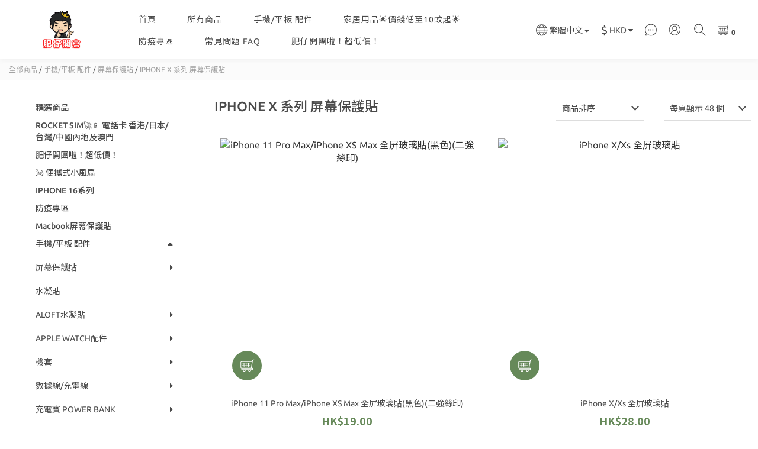

--- FILE ---
content_type: text/html; charset=utf-8
request_url: https://www.fatboyoutlets.com/categories/iphone-x-%E7%B3%BB%E5%88%97-%E5%B1%8F%E5%B9%95%E4%BF%9D%E8%AD%B7%E8%B2%BC
body_size: 68973
content:
<!DOCTYPE html>
<html lang="zh-hant"><head>  <!-- prefetch dns -->
<meta http-equiv="x-dns-prefetch-control" content="on">
<link rel="dns-prefetch" href="https://cdn.shoplineapp.com">
<link rel="preconnect" href="https://cdn.shoplineapp.com" crossorigin>
<link rel="dns-prefetch" href="https://shoplineimg.com">
<link rel="preconnect" href="https://shoplineimg.com">
<link rel="dns-prefetch" href="https://shoplineimg.com">
<link rel="preconnect" href="https://shoplineimg.com" title="image-service-origin">

  <link rel="preload" href="https://cdn.shoplineapp.com/s/javascripts/currencies.js" as="script">





<!-- Wrap what we need here -->


<!-- SEO -->
  
      <title>IPHONE X 系列  屏幕保護貼</title>

      <meta name="keywords" content="IPHONE X/XS玻璃貼,IPHONE XR玻璃貼, IPHONE XS max玻璃貼">

      <meta name="description" content="IPHONE X/XS玻璃貼,IPHONE XR玻璃貼, IPHONE XS max玻璃貼">



<!-- Meta -->
  
      <meta property="og:title" content="IPHONE X 系列  屏幕保護貼"/>

      <meta property="og:url" content="https://www.fatboyoutlets.com/categories/iphone-x-系列-屏幕保護貼">
      <link rel="canonical" href="https://www.fatboyoutlets.com/categories/iphone-x-系列-屏幕保護貼">
      <meta property="og:description" content="IPHONE X/XS玻璃貼,IPHONE XR玻璃貼, IPHONE XS max玻璃貼"/>

  <meta property="og:image" content="https://img.shoplineapp.com/media/image_clips/5fed9c7f7337c5003825d57e/original.jpg?1609407615"/>



<!-- locale meta -->


  <meta name="viewport" content="width=device-width, initial-scale=1.0, viewport-fit=cover">
<meta name="mobile-web-app-capable" content="yes">
<meta name="format-detection" content="telephone=no" />
<meta name="google" value="notranslate">

<!-- Shop icon -->
  <link rel="shortcut icon" type="image/png" href="https://img.shoplineapp.com/media/image_clips/60e922d8ce2a890011ef1383/original.jpg?1625891544">




<!--- Site Ownership Data -->
    <meta name="facebook-domain-verification" content="575tv3izu27511e91rxdd9rqpoeufw">
<!--- Site Ownership Data End-->

<!-- Styles -->


        <link rel="stylesheet" media="all" href="https://cdn.shoplineapp.com/assets/common-898e3d282d673c037e3500beff4d8e9de2ee50e01c27252b33520348e0b17da0.css" onload="" />

        <link rel="stylesheet" media="all" href="https://cdn.shoplineapp.com/assets/theme_doris_bien-e56f1b52d8c08a7513b59c89973a3baab2cbd9cbf55f54c537ab1eff50f965c2.css" onload="" />


        <style>@font-face{font-family:'Ubuntu';font-style:italic;font-weight:400;font-display:swap;src:url(https://cdn.shoplineapp.com/fonts/ubuntu/ubuntu-cyrillic-ext-italic-400.woff2) format("woff2");unicode-range:U+0460-052F,U+1C80-1C8A,U+20B4,U+2DE0-2DFF,U+A640-A69F,U+FE2E-FE2F}@font-face{font-family:'Ubuntu';font-style:italic;font-weight:400;font-display:swap;src:url(https://cdn.shoplineapp.com/fonts/ubuntu/ubuntu-cyrillic-italic-400.woff2) format("woff2");unicode-range:U+0301,U+0400-045F,U+0490-0491,U+04B0-04B1,U+2116}@font-face{font-family:'Ubuntu';font-style:italic;font-weight:400;font-display:swap;src:url(https://cdn.shoplineapp.com/fonts/ubuntu/ubuntu-greek-ext-italic-400.woff2) format("woff2");unicode-range:U+1F00-1FFF}@font-face{font-family:'Ubuntu';font-style:italic;font-weight:400;font-display:swap;src:url(https://cdn.shoplineapp.com/fonts/ubuntu/ubuntu-greek-italic-400.woff2) format("woff2");unicode-range:U+0370-0377,U+037A-037F,U+0384-038A,U+038C,U+038E-03A1,U+03A3-03FF}@font-face{font-family:'Ubuntu';font-style:italic;font-weight:400;font-display:swap;src:url(https://cdn.shoplineapp.com/fonts/ubuntu/ubuntu-latin-ext-italic-400.woff2) format("woff2");unicode-range:U+0100-02BA,U+02BD-02C5,U+02C7-02CC,U+02CE-02D7,U+02DD-02FF,U+0304,U+0308,U+0329,U+1D00-1DBF,U+1E00-1E9F,U+1EF2-1EFF,U+2020,U+20A0-20AB,U+20AD-20C0,U+2113,U+2C60-2C7F,U+A720-A7FF}@font-face{font-family:'Ubuntu';font-style:italic;font-weight:400;font-display:swap;src:url(https://cdn.shoplineapp.com/fonts/ubuntu/ubuntu-latin-italic-400.woff2) format("woff2");unicode-range:U+0000-00FF,U+0131,U+0152-0153,U+02BB-02BC,U+02C6,U+02DA,U+02DC,U+0304,U+0308,U+0329,U+2000-206F,U+20AC,U+2122,U+2191,U+2193,U+2212,U+2215,U+FEFF,U+FFFD}@font-face{font-family:'Ubuntu';font-style:italic;font-weight:500;font-display:swap;src:url(https://cdn.shoplineapp.com/fonts/ubuntu/ubuntu-cyrillic-ext-italic-500.woff2) format("woff2");unicode-range:U+0460-052F,U+1C80-1C8A,U+20B4,U+2DE0-2DFF,U+A640-A69F,U+FE2E-FE2F}@font-face{font-family:'Ubuntu';font-style:italic;font-weight:500;font-display:swap;src:url(https://cdn.shoplineapp.com/fonts/ubuntu/ubuntu-cyrillic-italic-500.woff2) format("woff2");unicode-range:U+0301,U+0400-045F,U+0490-0491,U+04B0-04B1,U+2116}@font-face{font-family:'Ubuntu';font-style:italic;font-weight:500;font-display:swap;src:url(https://cdn.shoplineapp.com/fonts/ubuntu/ubuntu-greek-ext-italic-500.woff2) format("woff2");unicode-range:U+1F00-1FFF}@font-face{font-family:'Ubuntu';font-style:italic;font-weight:500;font-display:swap;src:url(https://cdn.shoplineapp.com/fonts/ubuntu/ubuntu-greek-italic-500.woff2) format("woff2");unicode-range:U+0370-0377,U+037A-037F,U+0384-038A,U+038C,U+038E-03A1,U+03A3-03FF}@font-face{font-family:'Ubuntu';font-style:italic;font-weight:500;font-display:swap;src:url(https://cdn.shoplineapp.com/fonts/ubuntu/ubuntu-latin-ext-italic-500.woff2) format("woff2");unicode-range:U+0100-02BA,U+02BD-02C5,U+02C7-02CC,U+02CE-02D7,U+02DD-02FF,U+0304,U+0308,U+0329,U+1D00-1DBF,U+1E00-1E9F,U+1EF2-1EFF,U+2020,U+20A0-20AB,U+20AD-20C0,U+2113,U+2C60-2C7F,U+A720-A7FF}@font-face{font-family:'Ubuntu';font-style:italic;font-weight:500;font-display:swap;src:url(https://cdn.shoplineapp.com/fonts/ubuntu/ubuntu-latin-italic-500.woff2) format("woff2");unicode-range:U+0000-00FF,U+0131,U+0152-0153,U+02BB-02BC,U+02C6,U+02DA,U+02DC,U+0304,U+0308,U+0329,U+2000-206F,U+20AC,U+2122,U+2191,U+2193,U+2212,U+2215,U+FEFF,U+FFFD}@font-face{font-family:'Ubuntu';font-style:italic;font-weight:700;font-display:swap;src:url(https://cdn.shoplineapp.com/fonts/ubuntu/ubuntu-cyrillic-ext-italic-700.woff2) format("woff2");unicode-range:U+0460-052F,U+1C80-1C8A,U+20B4,U+2DE0-2DFF,U+A640-A69F,U+FE2E-FE2F}@font-face{font-family:'Ubuntu';font-style:italic;font-weight:700;font-display:swap;src:url(https://cdn.shoplineapp.com/fonts/ubuntu/ubuntu-cyrillic-italic-700.woff2) format("woff2");unicode-range:U+0301,U+0400-045F,U+0490-0491,U+04B0-04B1,U+2116}@font-face{font-family:'Ubuntu';font-style:italic;font-weight:700;font-display:swap;src:url(https://cdn.shoplineapp.com/fonts/ubuntu/ubuntu-greek-ext-italic-700.woff2) format("woff2");unicode-range:U+1F00-1FFF}@font-face{font-family:'Ubuntu';font-style:italic;font-weight:700;font-display:swap;src:url(https://cdn.shoplineapp.com/fonts/ubuntu/ubuntu-greek-italic-700.woff2) format("woff2");unicode-range:U+0370-0377,U+037A-037F,U+0384-038A,U+038C,U+038E-03A1,U+03A3-03FF}@font-face{font-family:'Ubuntu';font-style:italic;font-weight:700;font-display:swap;src:url(https://cdn.shoplineapp.com/fonts/ubuntu/ubuntu-latin-ext-italic-700.woff2) format("woff2");unicode-range:U+0100-02BA,U+02BD-02C5,U+02C7-02CC,U+02CE-02D7,U+02DD-02FF,U+0304,U+0308,U+0329,U+1D00-1DBF,U+1E00-1E9F,U+1EF2-1EFF,U+2020,U+20A0-20AB,U+20AD-20C0,U+2113,U+2C60-2C7F,U+A720-A7FF}@font-face{font-family:'Ubuntu';font-style:italic;font-weight:700;font-display:swap;src:url(https://cdn.shoplineapp.com/fonts/ubuntu/ubuntu-latin-italic-700.woff2) format("woff2");unicode-range:U+0000-00FF,U+0131,U+0152-0153,U+02BB-02BC,U+02C6,U+02DA,U+02DC,U+0304,U+0308,U+0329,U+2000-206F,U+20AC,U+2122,U+2191,U+2193,U+2212,U+2215,U+FEFF,U+FFFD}@font-face{font-family:'Ubuntu';font-style:normal;font-weight:400;font-display:swap;src:url(https://cdn.shoplineapp.com/fonts/ubuntu/ubuntu-cyrillic-ext-normal-400.woff2) format("woff2");unicode-range:U+0460-052F,U+1C80-1C8A,U+20B4,U+2DE0-2DFF,U+A640-A69F,U+FE2E-FE2F}@font-face{font-family:'Ubuntu';font-style:normal;font-weight:400;font-display:swap;src:url(https://cdn.shoplineapp.com/fonts/ubuntu/ubuntu-cyrillic-normal-400.woff2) format("woff2");unicode-range:U+0301,U+0400-045F,U+0490-0491,U+04B0-04B1,U+2116}@font-face{font-family:'Ubuntu';font-style:normal;font-weight:400;font-display:swap;src:url(https://cdn.shoplineapp.com/fonts/ubuntu/ubuntu-greek-ext-normal-400.woff2) format("woff2");unicode-range:U+1F00-1FFF}@font-face{font-family:'Ubuntu';font-style:normal;font-weight:400;font-display:swap;src:url(https://cdn.shoplineapp.com/fonts/ubuntu/ubuntu-greek-normal-400.woff2) format("woff2");unicode-range:U+0370-0377,U+037A-037F,U+0384-038A,U+038C,U+038E-03A1,U+03A3-03FF}@font-face{font-family:'Ubuntu';font-style:normal;font-weight:400;font-display:swap;src:url(https://cdn.shoplineapp.com/fonts/ubuntu/ubuntu-latin-ext-normal-400.woff2) format("woff2");unicode-range:U+0100-02BA,U+02BD-02C5,U+02C7-02CC,U+02CE-02D7,U+02DD-02FF,U+0304,U+0308,U+0329,U+1D00-1DBF,U+1E00-1E9F,U+1EF2-1EFF,U+2020,U+20A0-20AB,U+20AD-20C0,U+2113,U+2C60-2C7F,U+A720-A7FF}@font-face{font-family:'Ubuntu';font-style:normal;font-weight:400;font-display:swap;src:url(https://cdn.shoplineapp.com/fonts/ubuntu/ubuntu-latin-normal-400.woff2) format("woff2");unicode-range:U+0000-00FF,U+0131,U+0152-0153,U+02BB-02BC,U+02C6,U+02DA,U+02DC,U+0304,U+0308,U+0329,U+2000-206F,U+20AC,U+2122,U+2191,U+2193,U+2212,U+2215,U+FEFF,U+FFFD}@font-face{font-family:'Ubuntu';font-style:normal;font-weight:500;font-display:swap;src:url(https://cdn.shoplineapp.com/fonts/ubuntu/ubuntu-cyrillic-ext-normal-500.woff2) format("woff2");unicode-range:U+0460-052F,U+1C80-1C8A,U+20B4,U+2DE0-2DFF,U+A640-A69F,U+FE2E-FE2F}@font-face{font-family:'Ubuntu';font-style:normal;font-weight:500;font-display:swap;src:url(https://cdn.shoplineapp.com/fonts/ubuntu/ubuntu-cyrillic-normal-500.woff2) format("woff2");unicode-range:U+0301,U+0400-045F,U+0490-0491,U+04B0-04B1,U+2116}@font-face{font-family:'Ubuntu';font-style:normal;font-weight:500;font-display:swap;src:url(https://cdn.shoplineapp.com/fonts/ubuntu/ubuntu-greek-ext-normal-500.woff2) format("woff2");unicode-range:U+1F00-1FFF}@font-face{font-family:'Ubuntu';font-style:normal;font-weight:500;font-display:swap;src:url(https://cdn.shoplineapp.com/fonts/ubuntu/ubuntu-greek-normal-500.woff2) format("woff2");unicode-range:U+0370-0377,U+037A-037F,U+0384-038A,U+038C,U+038E-03A1,U+03A3-03FF}@font-face{font-family:'Ubuntu';font-style:normal;font-weight:500;font-display:swap;src:url(https://cdn.shoplineapp.com/fonts/ubuntu/ubuntu-latin-ext-normal-500.woff2) format("woff2");unicode-range:U+0100-02BA,U+02BD-02C5,U+02C7-02CC,U+02CE-02D7,U+02DD-02FF,U+0304,U+0308,U+0329,U+1D00-1DBF,U+1E00-1E9F,U+1EF2-1EFF,U+2020,U+20A0-20AB,U+20AD-20C0,U+2113,U+2C60-2C7F,U+A720-A7FF}@font-face{font-family:'Ubuntu';font-style:normal;font-weight:500;font-display:swap;src:url(https://cdn.shoplineapp.com/fonts/ubuntu/ubuntu-latin-normal-500.woff2) format("woff2");unicode-range:U+0000-00FF,U+0131,U+0152-0153,U+02BB-02BC,U+02C6,U+02DA,U+02DC,U+0304,U+0308,U+0329,U+2000-206F,U+20AC,U+2122,U+2191,U+2193,U+2212,U+2215,U+FEFF,U+FFFD}@font-face{font-family:'Ubuntu';font-style:normal;font-weight:700;font-display:swap;src:url(https://cdn.shoplineapp.com/fonts/ubuntu/ubuntu-cyrillic-ext-normal-700.woff2) format("woff2");unicode-range:U+0460-052F,U+1C80-1C8A,U+20B4,U+2DE0-2DFF,U+A640-A69F,U+FE2E-FE2F}@font-face{font-family:'Ubuntu';font-style:normal;font-weight:700;font-display:swap;src:url(https://cdn.shoplineapp.com/fonts/ubuntu/ubuntu-cyrillic-normal-700.woff2) format("woff2");unicode-range:U+0301,U+0400-045F,U+0490-0491,U+04B0-04B1,U+2116}@font-face{font-family:'Ubuntu';font-style:normal;font-weight:700;font-display:swap;src:url(https://cdn.shoplineapp.com/fonts/ubuntu/ubuntu-greek-ext-normal-700.woff2) format("woff2");unicode-range:U+1F00-1FFF}@font-face{font-family:'Ubuntu';font-style:normal;font-weight:700;font-display:swap;src:url(https://cdn.shoplineapp.com/fonts/ubuntu/ubuntu-greek-normal-700.woff2) format("woff2");unicode-range:U+0370-0377,U+037A-037F,U+0384-038A,U+038C,U+038E-03A1,U+03A3-03FF}@font-face{font-family:'Ubuntu';font-style:normal;font-weight:700;font-display:swap;src:url(https://cdn.shoplineapp.com/fonts/ubuntu/ubuntu-latin-ext-normal-700.woff2) format("woff2");unicode-range:U+0100-02BA,U+02BD-02C5,U+02C7-02CC,U+02CE-02D7,U+02DD-02FF,U+0304,U+0308,U+0329,U+1D00-1DBF,U+1E00-1E9F,U+1EF2-1EFF,U+2020,U+20A0-20AB,U+20AD-20C0,U+2113,U+2C60-2C7F,U+A720-A7FF}@font-face{font-family:'Ubuntu';font-style:normal;font-weight:700;font-display:swap;src:url(https://cdn.shoplineapp.com/fonts/ubuntu/ubuntu-latin-normal-700.woff2) format("woff2");unicode-range:U+0000-00FF,U+0131,U+0152-0153,U+02BB-02BC,U+02C6,U+02DA,U+02DC,U+0304,U+0308,U+0329,U+2000-206F,U+20AC,U+2122,U+2191,U+2193,U+2212,U+2215,U+FEFF,U+FFFD}
</style><link rel="dns-prefetch" href="https://fonts.googleapis.com"><link rel="preconnect" href="https://fonts.googleapis.com"><link rel="dns-prefetch" href="https://fonts.gstatic.com"><link rel="preconnect" href="https://fonts.gstatic.com" crossorigin="true"><script>
  window.addEventListener('load', function() {
    const link = document.createElement('link');
    link.rel = 'stylesheet';
    link.href = 'https://fonts.googleapis.com/css2?family=Noto+Sans+TC:wght@400;500;700&display=swap';
    link.media = 'print';
    link.onload = () => {
      link.media = 'all';
    }
    document.head.appendChild(link);
  });
</script>

    <link rel="stylesheet" media="all" href="https://cdn.shoplineapp.com/assets/theme_doris_bien_light-b6b249219e53269ff7845ee09f8d03d8a469e5ab7d37a553dc1434bc3db91fd1.css" onload="" />








  <link rel="stylesheet" media="all" href="https://cdn.shoplineapp.com/packs/css/intl_tel_input-0d9daf73.chunk.css" />








<script type="text/javascript">
  window.mainConfig = JSON.parse('{\"sessionId\":\"\",\"merchantId\":\"5fcdd4da3ee088004b973c46\",\"appCoreHost\":\"shoplineapp.com\",\"assetHost\":\"https://cdn.shoplineapp.com/packs/\",\"apiBaseUrl\":\"http://shoplineapp.com\",\"eventTrackApi\":\"https://events.shoplytics.com/api\",\"frontCommonsApi\":\"https://front-commons.shoplineapp.com/api\",\"appendToUrl\":\"\",\"env\":\"production\",\"merchantData\":{\"_id\":\"5fcdd4da3ee088004b973c46\",\"addon_limit_enabled\":false,\"base_country_code\":\"HK\",\"base_currency\":{\"id\":\"hkd\",\"iso_code\":\"HKD\",\"alternate_symbol\":\"HK$\",\"name\":\"Hong Kong Dollar\",\"symbol_first\":true,\"subunit_to_unit\":100},\"base_currency_code\":\"HKD\",\"beta_feature_keys\":[],\"brand_home_url\":\"https://www.fatboyoutlets.com\",\"checkout_setting\":{\"enable_membership_autocheck\":false,\"enable_subscription_autocheck\":false,\"enforce_user_login_on_checkout\":false,\"enabled_abandoned_cart_notification\":true,\"enable_sc_fast_checkout\":false,\"rounding_setting\":{\"enabled\":false,\"rounding_mode\":\"round_half_even\",\"smallest_denomination\":10},\"multi_checkout\":{\"enabled\":false}},\"current_plan_key\":\"basket\",\"current_theme_key\":\"doris_bien\",\"delivery_option_count\":11,\"enabled_stock_reminder\":false,\"handle\":\"fatboy\",\"identifier\":\"\",\"instagram_access_token\":\"\",\"instagram_id\":\"\",\"invoice_activation\":\"inactive\",\"is_image_service_enabled\":true,\"mobile_logo_media_url\":\"https://img.shoplineapp.com/media/image_clips/5fed9ad1e256e6002918e486/original.jpg?1609407184\",\"name\":\"肥仔開倉\",\"order_setting\":{\"invoice_activation\":\"inactive\",\"short_message_activation\":\"inactive\",\"default_out_of_stock_reminder\":true,\"auto_cancel_expired_orders\":true,\"auto_revert_credit\":true,\"enabled_order_auth_expiry\":true,\"enforce_user_login_on_checkout\":true,\"enabled_abandoned_cart_notification\":true,\"enable_order_split_einvoice_reissue\":false,\"no_duplicate_uniform_invoice\":false,\"checkout_without_email\":false,\"hourly_auto_invoice\":false,\"enabled_location_id\":false,\"enabled_sf_hidden_product_name\":true,\"customer_return_order\":{\"enabled\":false,\"available_return_days\":\"7\"},\"customer_cancel_order\":{\"enabled\":true,\"auto_revert_credit\":true},\"invoice\":{\"tax_id\":\"\"},\"facebook_messenging\":{\"status\":\"active\"},\"status_update_sms\":{\"status\":\"deactivated\"},\"private_info_handle\":{\"enabled\":false,\"custom_fields_enabled\":false}},\"payment_method_count\":13,\"product_setting\":{\"enabled_product_review\":true,\"variation_display\":\"swatches\",\"price_range_enabled\":true},\"promotion_setting\":{\"one_coupon_limit_enabled\":true,\"show_promotion_reminder\":false,\"multi_order_discount_strategy\":\"order_or_tier_promotion\",\"order_gift_threshold_mode\":\"after_price_discounts\",\"order_free_shipping_threshold_mode\":\"after_all_discounts\",\"category_item_gift_threshold_mode\":\"before_discounts\",\"category_item_free_shipping_threshold_mode\":\"before_discounts\"},\"rollout_keys\":[\"2FA_google_authenticator\",\"3_layer_category\",\"3_layer_navigation\",\"3_layer_variation\",\"711_CB_13countries\",\"711_CB_pickup_TH\",\"711_c2b_report_v2\",\"711_cross_delivery\",\"MC_WA_Template_Management\",\"MC_manual_order\",\"MO_Apply_Coupon_Code\",\"StaffCanBeDeleted_V1\",\"UTM_export\",\"UTM_register\",\"abandoned_cart_notification\",\"add_system_fontstyle\",\"add_to_cart_revamp\",\"addon_products_limit_10\",\"addon_products_limit_unlimited\",\"addon_quantity\",\"address_format_batch2\",\"address_format_jp\",\"address_format_my\",\"address_format_us\",\"address_format_vn\",\"admin_app_extension\",\"admin_custom_domain\",\"admin_image_service\",\"admin_manual_order\",\"admin_realtime\",\"admin_vietnam_dong\",\"adminapp_order_form\",\"adminapp_wa_contacts_list\",\"ads_system_new_tab\",\"adyen_my_sc\",\"affiliate_by_product\",\"affiliate_dashboard\",\"alipay_hk_sc\",\"amazon_product_review\",\"android_pos_agent_clockin_n_out\",\"android_pos_purchase_order_partial_in_storage\",\"android_pos_save_send_receipt\",\"android_pos_v2_force_upgrade_version_1-50-0_date_2025-08-30\",\"app_categories_filtering\",\"app_multiplan\",\"app_subscription_prorated_billing\",\"apply_multi_order_discount\",\"apps_store\",\"apps_store_blog\",\"apps_store_fb_comment\",\"apps_store_wishlist\",\"appstore_free_trial\",\"archive_order_data\",\"archive_order_ui\",\"assign_products_to_category\",\"auth_flow_revamp\",\"auto_credit\",\"auto_credit_notify\",\"auto_credit_percentage\",\"auto_credit_recurring\",\"auto_reply_comment\",\"auto_reply_fb\",\"auto_save_sf_plus_address\",\"auto_suspend_admin\",\"basket_comparising_link_CNY\",\"basket_comparising_link_HKD\",\"basket_comparising_link_TWD\",\"basket_invoice_field\",\"basket_pricing_page_cny\",\"basket_pricing_page_hkd\",\"basket_pricing_page_myr\",\"basket_pricing_page_sgd\",\"basket_pricing_page_thb\",\"basket_pricing_page_twd\",\"basket_pricing_page_usd\",\"basket_pricing_page_vnd\",\"basket_subscription_coupon\",\"basket_subscription_email\",\"bianco_setting\",\"bidding_select_product\",\"bing_ads\",\"birthday_format_v2\",\"block_gtm_for_lighthouse\",\"blog\",\"blog_app\",\"blog_revamp_admin\",\"blog_revamp_admin_category\",\"blog_revamp_doublewrite\",\"blog_revamp_related_products\",\"blog_revamp_shop_category\",\"blog_revamp_singleread\",\"breadcrumb\",\"broadcast_advanced_filters\",\"broadcast_analytics\",\"broadcast_clone\",\"broadcast_email_html\",\"broadcast_facebook_template\",\"broadcast_line_template\",\"broadcast_unsubscribe_email\",\"bulk_action_customer\",\"bulk_action_product\",\"bulk_import_multi_lang\",\"bulk_payment_delivery_setting\",\"bulk_printing_labels_711C2C\",\"bulk_update_dynamic_fields\",\"bulk_update_job\",\"bulk_update_new_fields\",\"bulk_update_product_download_with_filter\",\"bulk_update_tag\",\"bundle_add_type\",\"bundle_group\",\"bundle_page\",\"bundle_pricing\",\"bundle_promotion_apply_enhancement\",\"bundle_stackable\",\"buy_at_amazon\",\"buy_button\",\"buy_now_button\",\"buy_online_pickup_instore\",\"buyandget_promotion\",\"callback_service\",\"cancel_order_by_customer\",\"cancel_order_by_customer_v2\",\"cart_addon\",\"cart_addon_condition\",\"cart_addon_limit\",\"cart_use_product_service\",\"cart_uuid\",\"category_banner_multiple\",\"category_limit_unlimited\",\"category_sorting\",\"channel_amazon\",\"channel_fb\",\"channel_integration\",\"channel_line\",\"charge_shipping_fee_by_product_qty\",\"chat_widget\",\"chat_widget_facebook\",\"chat_widget_ig\",\"chat_widget_line\",\"chat_widget_livechat\",\"chatbot_card_carousel\",\"chatbot_card_template\",\"chatbot_image_widget\",\"chatbot_keywords_matching\",\"chatbot_welcome_template\",\"checkout_membercheckbox_toggle\",\"checkout_setting\",\"cn_pricing_page_2019\",\"combine_orders_app\",\"comment_list_export\",\"component_h1_tag\",\"connect_new_facebookpage\",\"consolidated_billing\",\"cookie_consent\",\"country_code\",\"coupon_center_back_to_cart\",\"coupon_notification\",\"coupon_v2\",\"create_staff_revamp\",\"credit_campaign\",\"credit_condition_5_tier_ec\",\"credit_point_triggerpoint\",\"crm_email_custom\",\"crm_notify_preview\",\"crm_sms_custom\",\"crm_sms_notify\",\"cross_shop_tracker\",\"custom_css\",\"custom_home_delivery_tw\",\"custom_notify\",\"custom_order_export\",\"customer_advanced_filter\",\"customer_coupon\",\"customer_custom_field_limit_5\",\"customer_data_secure\",\"customer_edit\",\"customer_export_v2\",\"customer_group\",\"customer_group_analysis\",\"customer_group_filter_p2\",\"customer_group_filter_p3\",\"customer_group_regenerate\",\"customer_group_sendcoupon\",\"customer_import_50000_failure_report\",\"customer_import_v2\",\"customer_import_v3\",\"customer_list\",\"customer_new_report\",\"customer_referral\",\"customer_referral_notify\",\"customer_search_match\",\"customer_tag\",\"dashboard_v2\",\"dashboard_v2_revamp\",\"date_picker_v2\",\"deep_link_support_linepay\",\"deep_link_support_payme\",\"deep_search\",\"default_theme_ultrachic\",\"delivery_time\",\"delivery_time_with_quantity\",\"design_submenu\",\"dev_center_app_store\",\"disable_footer_brand\",\"disable_old_upgrade_reminder\",\"domain_applicable\",\"doris_bien_setting\",\"dusk_setting\",\"dynamic_shipping_rate_refactor\",\"ec_order_unlimit\",\"ecpay_expirydate\",\"ecpay_payment_gateway\",\"einvoice_bulk_update\",\"einvoice_edit\",\"einvoice_newlogic\",\"email_credit_expire_notify\",\"email_custom\",\"email_member_forget_password_notify\",\"email_member_register_notify\",\"email_order_notify\",\"email_verification\",\"enable_body_script\",\"enable_calculate_api_promotion_apply\",\"enable_calculate_api_promotion_filter\",\"enable_cart_api\",\"enable_cart_service\",\"enable_corejs_splitting\",\"enable_lazysizes_image_tag\",\"enable_new_css_bundle\",\"enable_order_status_callback_revamp_for_promotion\",\"enable_order_status_callback_revamp_for_storefront\",\"enable_promotion_usage_record\",\"enable_shopjs_splitting\",\"enhanced_catalog_feed\",\"exclude_product\",\"exclude_product_v2\",\"execute_shipment_permission\",\"export_inventory_report_v2\",\"express_cart\",\"facebook_ads\",\"facebook_dia\",\"facebook_line_promotion_notify\",\"facebook_login\",\"facebook_messenger_subscription\",\"facebook_notify\",\"facebook_pixel_manager\",\"fb_1on1_chat\",\"fb_comment_app\",\"fb_entrance_optimization\",\"fb_feed_unlimit\",\"fb_group\",\"fb_menu\",\"fb_messenger_onetime_notification\",\"fb_multi_category_feed\",\"fb_pixel_matching\",\"fb_pixel_v2\",\"fb_post_management\",\"fb_product_set\",\"fb_quick_signup_link\",\"fb_shop_now_button\",\"fb_ssapi\",\"fb_sub_button\",\"fb_welcome_msg\",\"fbe_oe\",\"fbe_shop\",\"fbe_v2\",\"fbe_v2_edit\",\"fbig_shop_disabled\",\"feature_alttag_phase1\",\"feature_alttag_phase2\",\"flash_price_campaign\",\"fm_order_receipt\",\"fmt_c2c_newlabel\",\"fmt_revision\",\"footer_brand\",\"footer_builder\",\"footer_builder_new\",\"form_builder\",\"form_builder_access\",\"form_builder_user_management\",\"form_builder_v2_elements\",\"form_builder_v2_receiver\",\"form_builder_v2_report\",\"fps_rolling_key\",\"freeshipping_promotion_condition\",\"get_coupon\",\"get_promotions_by_cart\",\"gift_promotion_condition\",\"gift_shipping_promotion_discount_condition\",\"gifts_limit_10\",\"gifts_limit_unlimited\",\"gmv_revamp\",\"godaddy\",\"google_ads_api\",\"google_ads_manager\",\"google_analytics_4\",\"google_analytics_manager\",\"google_content_api\",\"google_dynamic_remarketing_tag\",\"google_enhanced_conversions\",\"google_preorder_feed\",\"google_product_category_3rdlayer\",\"google_recaptcha\",\"google_remarketing_manager\",\"google_signup_login\",\"google_tag_manager\",\"gp_tw_sc\",\"group_url_bind_post_live\",\"h2_tag_phase1\",\"hct_logistics_bills_report\",\"hidden_product\",\"hidden_product_p2\",\"hide_credit_point_record_balance\",\"hk_pricing_page_2019\",\"hkd_pricing_page_disabled_2020\",\"ig_browser_notify\",\"ig_live\",\"ig_login_entrance\",\"ig_new_api\",\"image_gallery\",\"image_gallery_p2\",\"image_host_by_region\",\"image_limit_100000\",\"image_limit_30000\",\"image_widget_mobile\",\"inbox_manual_order\",\"inbox_send_cartlink\",\"increase_variation_limit\",\"instagram_create_post\",\"instagram_post_sales\",\"instant_order_form\",\"integrated_label_711\",\"integrated_sfexpress\",\"integration_one\",\"inventory_change_reason\",\"inventory_search_v2\",\"job_api_products_export\",\"job_api_user_export\",\"job_product_import\",\"jquery_v3\",\"kingsman_v2_setting\",\"layout_engine_service_kingsman_blogs\",\"layout_engine_service_kingsman_member_center\",\"layout_engine_service_kingsman_promotions\",\"line_1on1_chat\",\"line_ads_tag\",\"line_broadcast\",\"line_in_chat_shopping\",\"line_login\",\"line_login_mobile\",\"line_shopping_new_fields\",\"line_signup\",\"live_after_keyword\",\"live_ai_tag_comments\",\"live_announce_bids\",\"live_announce_buyer\",\"live_bidding\",\"live_bulk_checkoutlink\",\"live_bulk_edit\",\"live_checkout_notification\",\"live_checkout_notification_all\",\"live_checkout_notification_message\",\"live_comment_discount\",\"live_comment_robot\",\"live_create_product_v2\",\"live_crosspost\",\"live_dashboard_product\",\"live_event_discount\",\"live_exclusive_price\",\"live_fb_group\",\"live_fhd_video\",\"live_general_settings\",\"live_group_event\",\"live_host_panel\",\"live_ig_messenger_broadcast\",\"live_ig_product_recommend\",\"live_im_switch\",\"live_keyword_switch\",\"live_line_broadcast\",\"live_line_multidisplay\",\"live_luckydraw_enhancement\",\"live_messenger_broadcast\",\"live_order_block\",\"live_print_advanced\",\"live_product_recommend\",\"live_shopline_keyword\",\"live_show_storefront_facebook\",\"live_show_storefront_shopline\",\"live_stream_settings\",\"locale_revamp\",\"lock_cart_sc_product\",\"logistic_bill_v2_711_b2c\",\"logistic_bill_v2_711_c2c\",\"logo_favicon\",\"luckydraw_products\",\"luckydraw_qualification\",\"manual_activation\",\"manual_order\",\"manual_order_7-11\",\"manual_order_ec_to_sc\",\"manually_bind_post\",\"mc-history-instant\",\"mc_711crossborder\",\"mc_ad_tag\",\"mc_assign_message\",\"mc_auto_bind_member\",\"mc_autoreply_cotent\",\"mc_autoreply_question\",\"mc_autoreply_trigger\",\"mc_broadcast\",\"mc_broadcast_v2\",\"mc_bulk_read\",\"mc_chatbot_template\",\"mc_delete_message\",\"mc_edit_cart\",\"mc_history_instant\",\"mc_history_post\",\"mc_im\",\"mc_inbox_autoreply\",\"mc_input_status\",\"mc_instant_notifications\",\"mc_invoicetitle_optional\",\"mc_keyword_autotagging\",\"mc_line_broadcast\",\"mc_line_broadcast_all_friends\",\"mc_line_cart\",\"mc_logistics_hct\",\"mc_logistics_tcat\",\"mc_manage_blacklist\",\"mc_mark_todo\",\"mc_new_menu\",\"mc_phone_tag\",\"mc_reminder_unpaid\",\"mc_reply_pic\",\"mc_setting_message\",\"mc_setting_orderform\",\"mc_shop_message_refactor\",\"mc_sort_waitingtime\",\"mc_sort_waitingtime_new\",\"mc_tw_invoice\",\"media_gcp_upload\",\"member_center_profile_revamp\",\"member_import_notify\",\"member_info_reward\",\"member_info_reward_subscription\",\"member_password_setup_notify\",\"member_points\",\"member_points_notify\",\"membership_tier_double_write\",\"memebr_center_point_credit_revamp\",\"menu_limit_100\",\"menu_limit_unlimited\",\"merchant_bills_banktransfer\",\"merchant_bills_slp\",\"message_center_v3\",\"message_revamp\",\"mo_remove_discount\",\"mobile_and_email_signup\",\"mobile_signup_p2\",\"modularize_address_format\",\"molpay_credit_card\",\"multi_lang\",\"multicurrency\",\"my_pricing_page_2019\",\"myapp_reauth_alert\",\"myr_pricing_page_disabled_2020\",\"new_app_subscription\",\"new_layout_for_mobile_and_pc\",\"new_onboarding_flow\",\"new_return_management\",\"new_settings_apply_all_promotion\",\"new_signup_flow\",\"new_sinopac_3d\",\"notification_custom_sending_time\",\"npb_theme_philia\",\"npb_widget_font_size_color\",\"ob_revamp\",\"ob_sgstripe\",\"ob_twecpay\",\"oceanpay\",\"old_fbe_removal\",\"onboarding_basketplan\",\"onboarding_handle\",\"one_new_filter\",\"one_page_store_checkout\",\"one_page_store_clone\",\"one_page_store_product_set\",\"oneship_installable\",\"online_credit_redemption_toggle\",\"online_store_design\",\"online_store_design_setup_guide_basketplan\",\"order_add_to_cart\",\"order_archive_calculation_revamp_crm_amount\",\"order_archive_calculation_revamp_crm_member\",\"order_archive_product_testing\",\"order_archive_testing\",\"order_archive_testing_crm\",\"order_archive_testing_order_details\",\"order_archive_testing_return_order\",\"order_confirmation_slip_upload\",\"order_custom_field_limit_5\",\"order_custom_notify\",\"order_decoupling_product_revamp\",\"order_discount_stackable\",\"order_export_366day\",\"order_export_v2\",\"order_filter_shipped_date\",\"order_message_broadcast\",\"order_new_source\",\"order_promotion_split\",\"order_search_custom_field\",\"order_search_sku\",\"order_select_across_pages\",\"order_sms_notify\",\"order_split\",\"order_status_non_automation\",\"order_status_tag_color\",\"order_tag\",\"orderemail_new_logic\",\"other_custom_notify\",\"out_of_stock_order\",\"page_builder_revamp\",\"page_builder_revamp_theme_setting\",\"page_builder_section_cache_enabled\",\"page_builder_widget_accordion\",\"page_builder_widget_blog\",\"page_builder_widget_category\",\"page_builder_widget_collage\",\"page_builder_widget_countdown\",\"page_builder_widget_custom_liquid\",\"page_builder_widget_instagram\",\"page_builder_widget_product_text\",\"page_builder_widget_subscription\",\"page_builder_widget_video\",\"page_limit_unlimited\",\"page_view_cache\",\"pakpobox\",\"partial_free_shipping\",\"payme\",\"payment_condition\",\"payment_fee_config\",\"payment_image\",\"payment_octopus\",\"payment_slip_notify\",\"paypal_upgrade\",\"pdp_image_lightbox\",\"pdp_image_lightbox_icon\",\"pending_subscription\",\"philia_setting\",\"pickup_remember_store\",\"plp_label_wording\",\"plp_product_seourl\",\"plp_variation_selector\",\"point_campaign\",\"point_redeem_to_cash\",\"pos_only_product_settings\",\"pos_retail_store_price\",\"pos_setup_guide_basketplan\",\"post_cancel_connect\",\"post_commerce_stack_comment\",\"post_fanpage_luckydraw\",\"post_fb_group\",\"post_general_setting\",\"post_lock_pd\",\"post_sales_dashboard\",\"postsale_auto_reply\",\"postsale_create_post\",\"postsale_ig_auto_reply\",\"postsales_connect_multiple_posts\",\"preset_publish\",\"product_available_time\",\"product_cost_permission\",\"product_feed_info\",\"product_feed_manager_availability\",\"product_feed_revamp\",\"product_index_v2\",\"product_info\",\"product_limit_1000\",\"product_limit_unlimited\",\"product_log_v2\",\"product_quantity_update\",\"product_recommendation_abtesting\",\"product_revamp_doublewrite\",\"product_revamp_singleread\",\"product_review_import\",\"product_review_import_installable\",\"product_review_plp\",\"product_review_reward\",\"product_search\",\"product_set_revamp\",\"product_set_v2_enhancement\",\"product_summary\",\"promotion_blacklist\",\"promotion_filter_by_date\",\"promotion_first_purchase\",\"promotion_first_purchase_channel\",\"promotion_hour\",\"promotion_limit_10\",\"promotion_limit_100\",\"promotion_minitem\",\"promotion_page\",\"promotion_page_reminder\",\"promotion_page_seo_button\",\"promotion_record_archive_test\",\"promotion_reminder\",\"purchase_limit_campaign\",\"quick_answer\",\"recaptcha_reset_pw\",\"redirect_301_settings\",\"rejected_bill_reminder\",\"remove_fblike_sc\",\"repay_cookie\",\"replace_janus_interface\",\"replace_lms_old_oa_interface\",\"reports\",\"revert_credit\",\"revert_credit_p2\",\"revert_credit_status\",\"sales_dashboard\",\"sangria_setting\",\"sc_advanced_keyword\",\"sc_ai_chat_analysis\",\"sc_ai_suggested_reply\",\"sc_alipay_standard\",\"sc_atm\",\"sc_auto_bind_member\",\"sc_autodetect_address\",\"sc_autodetect_paymentslip\",\"sc_autoreply_icebreaker\",\"sc_clearcart\",\"sc_clearcart_all\",\"sc_comment_label\",\"sc_comment_list\",\"sc_conversations_statistics_sunset\",\"sc_download_adminapp\",\"sc_facebook_broadcast\",\"sc_facebook_live\",\"sc_fb_ig_subscription\",\"sc_gpt_chatsummary\",\"sc_group_pm_commentid\",\"sc_group_webhook\",\"sc_intercom\",\"sc_keywords\",\"sc_list_search\",\"sc_lock_inventory\",\"sc_manual_order\",\"sc_mc_settings\",\"sc_mo_711emap\",\"sc_order_unlimit\",\"sc_outstock_msg\",\"sc_overall_statistics\",\"sc_overall_statistics_api_v3\",\"sc_overall_statistics_v2\",\"sc_pickup\",\"sc_post_feature\",\"sc_product_set\",\"sc_product_variation\",\"sc_sidebar\",\"sc_slp_subscription_promotion\",\"sc_standard\",\"sc_store_pickup\",\"sc_wa_contacts_list\",\"sc_wa_message_report\",\"scheduled_home_page\",\"search_function_image_gallery\",\"security_center\",\"select_all_customer\",\"select_all_inventory\",\"send_coupon_notification\",\"session_expiration_period\",\"setup_guide_basketplan\",\"sfexpress_centre\",\"sfexpress_eflocker\",\"sfexpress_service\",\"sfexpress_store\",\"sg_onboarding_currency\",\"share_cart_link\",\"shop_builder_plp\",\"shop_category_filter\",\"shop_category_filter_bulk_action\",\"shop_product_search_rate_limit\",\"shop_related_recaptcha\",\"shop_template_advanced_setting\",\"shopline_captcha\",\"shopline_email_captcha\",\"shopline_product_reviews\",\"shoplytics_api_ordersales_v4\",\"shoplytics_api_psa_wide_table\",\"shoplytics_benchmark\",\"shoplytics_broadcast_api_v3\",\"shoplytics_channel_store_permission\",\"shoplytics_credit_analysis\",\"shoplytics_customer_refactor_api_v3\",\"shoplytics_date_picker_v2\",\"shoplytics_event_realtime_refactor_api_v3\",\"shoplytics_events_api_v3\",\"shoplytics_export_flex\",\"shoplytics_homepage_v2\",\"shoplytics_invoices_api_v3\",\"shoplytics_lite\",\"shoplytics_membership_tier_growth\",\"shoplytics_orders_api_v3\",\"shoplytics_ordersales_v3\",\"shoplytics_payments_api_v3\",\"shoplytics_pro\",\"shoplytics_product_revamp_api_v3\",\"shoplytics_promotions_api_v3\",\"shoplytics_psa_multi_stores_export\",\"shoplytics_psa_sub_categories\",\"shoplytics_rfim_enhancement_v3\",\"shoplytics_session_metrics\",\"shoplytics_staff_api_v3\",\"shoplytics_to_hd\",\"shopping_session_enabled\",\"signin_register_revamp\",\"skya_setting\",\"sl_logistics_bulk_action\",\"sl_logistics_fmt_freeze\",\"sl_logistics_modularize\",\"sl_payment_alipay\",\"sl_payment_cc\",\"sl_payment_hk_alipay\",\"sl_payment_standard_v2\",\"sl_payment_type_check\",\"sl_payments_apple_pay\",\"sl_payments_cc_promo\",\"sl_payments_my_cc\",\"sl_payments_my_fpx\",\"sl_payments_sg_cc\",\"sl_pos_admin_cancel_order\",\"sl_pos_admin_delete_order\",\"sl_pos_admin_inventory_transfer\",\"sl_pos_admin_order_archive_testing\",\"sl_pos_admin_purchase_order\",\"sl_pos_admin_register_shift\",\"sl_pos_admin_staff\",\"sl_pos_agent_by_channel\",\"sl_pos_agent_clockin_n_out\",\"sl_pos_agent_performance\",\"sl_pos_android_A4_printer\",\"sl_pos_android_check_cart_items_with_local_db\",\"sl_pos_android_order_reduction\",\"sl_pos_android_receipt_enhancement\",\"sl_pos_app_order_archive_testing\",\"sl_pos_app_transaction_filter_enhance\",\"sl_pos_bugfender_log_reduction\",\"sl_pos_bulk_import_purchase_order\",\"sl_pos_bulk_import_update_enhancement\",\"sl_pos_check_duplicate_create_order\",\"sl_pos_claim_coupon\",\"sl_pos_convert_order_to_cart_by_snapshot\",\"sl_pos_customerID_duplicate_check\",\"sl_pos_customer_info_enhancement\",\"sl_pos_customized_price\",\"sl_pos_disable_touchid_unlock\",\"sl_pos_discount\",\"sl_pos_einvoice_refactor\",\"sl_pos_feature_permission\",\"sl_pos_force_upgrade_1-109-0\",\"sl_pos_force_upgrade_1-110-1\",\"sl_pos_free_gifts_promotion\",\"sl_pos_from_Swift_to_OC\",\"sl_pos_iOS_A4_printer\",\"sl_pos_iOS_app_transaction_filter_enhance\",\"sl_pos_iOS_cashier_revamp_cart\",\"sl_pos_iOS_cashier_revamp_product_list\",\"sl_pos_iPadOS_version_upgrade_remind_16_0_0\",\"sl_pos_initiate_couchbase\",\"sl_pos_inventory_count\",\"sl_pos_inventory_count_difference_reason\",\"sl_pos_inventory_count_for_selected_products\",\"sl_pos_inventory_feature_module\",\"sl_pos_inventory_transfer_insert_enhancement\",\"sl_pos_inventory_transfer_request\",\"sl_pos_invoice_product_name_filter\",\"sl_pos_invoice_swiftUI_revamp\",\"sl_pos_invoice_toast_show\",\"sl_pos_ios_receipt_info_enhancement\",\"sl_pos_ios_small_label_enhancement\",\"sl_pos_ios_version_upgrade_remind\",\"sl_pos_itc\",\"sl_pos_logo_terms_and_condition\",\"sl_pos_new_report_customer_analysis\",\"sl_pos_new_report_daily_payment_methods\",\"sl_pos_new_report_overview\",\"sl_pos_new_report_product_preorder\",\"sl_pos_new_report_transaction_detail\",\"sl_pos_no_minimum_age\",\"sl_pos_order_refactor_admin\",\"sl_pos_order_upload_using_pos_service\",\"sl_pos_partial_return\",\"sl_pos_password_setting_refactor\",\"sl_pos_payment\",\"sl_pos_payment_method_picture\",\"sl_pos_payment_method_prioritized_and_hidden\",\"sl_pos_payoff_preorder\",\"sl_pos_product_add_to_cart_refactor\",\"sl_pos_product_variation_ui\",\"sl_pos_promotion\",\"sl_pos_purchase_order_onlinestore\",\"sl_pos_purchase_order_partial_in_storage\",\"sl_pos_receipt_information\",\"sl_pos_receipt_preorder_return_enhancement\",\"sl_pos_receipt_swiftUI_revamp\",\"sl_pos_register_shift\",\"sl_pos_report_shoplytics_psi\",\"sl_pos_revert_credit\",\"sl_pos_save_send_receipt\",\"sl_pos_show_coupon\",\"sl_pos_stock_refactor\",\"sl_pos_supplier_refactor\",\"sl_pos_toast_revamp\",\"sl_pos_transaction_conflict\",\"sl_pos_transaction_view_admin\",\"sl_pos_transfer_onlinestore\",\"sl_pos_user_permission\",\"sl_pos_variation_setting_refactor\",\"sl_purchase_order_search_create_enhancement\",\"slp_bank_promotion\",\"slp_product_subscription\",\"slp_remember_credit_card\",\"slp_swap\",\"smart_omo_appstore\",\"smart_product_recommendation\",\"smart_product_recommendation_plus\",\"smart_product_recommendation_regular\",\"smart_recommended_related_products\",\"sms_custom\",\"sms_with_shop_name\",\"social_channel_revamp\",\"social_channel_user\",\"social_name_in_order\",\"sso_lang_th\",\"sso_lang_vi\",\"staff_elasticsearch\",\"staff_limit_5\",\"staff_service_migration\",\"static_resource_host_by_region\",\"stop_slp_approvedemail\",\"storefront_app_extension\",\"storefront_return\",\"stripe_3d_secure\",\"stripe_3ds_cny\",\"stripe_3ds_hkd\",\"stripe_3ds_myr\",\"stripe_3ds_sgd\",\"stripe_3ds_thb\",\"stripe_3ds_usd\",\"stripe_3ds_vnd\",\"stripe_google_pay\",\"stripe_payment_intents\",\"stripe_radar\",\"stripe_subscription_my_account\",\"structured_data\",\"studio_livestream\",\"sub_sgstripe\",\"subscription_config_edit\",\"subscription_config_edit_delivery_payment\",\"subscription_currency\",\"tappay_3D_secure\",\"tappay_sdk_v2_3_2\",\"tappay_sdk_v3\",\"tax_inclusive_setting\",\"taxes_settings\",\"tcat_711pickup_sl_logisitics\",\"tcat_logistics_bills_report\",\"tcat_newlabel\",\"th_pricing_page_2020\",\"thb_pricing_page_disabled_2020\",\"theme_bianco\",\"theme_doris_bien\",\"theme_kingsman_v2\",\"theme_level_3\",\"theme_sangria\",\"theme_ultrachic\",\"tnc-checkbox\",\"toggle_mobile_category\",\"tw_app_shopback_cashback\",\"tw_fm_sms\",\"tw_pricing_page_2019\",\"tw_stripe_subscription\",\"twd_pricing_page_disabled_2020\",\"uc_integration\",\"uc_v2_endpoints\",\"ultra_setting\",\"unified_admin\",\"use_ngram_for_order_search\",\"user_center_social_channel\",\"user_credits\",\"variant_image_selector\",\"variant_saleprice_cost_weight\",\"variation_label_swatches\",\"varm_setting\",\"vn_pricing_page_2020\",\"vnd_pricing_page_disabled_2020\",\"wa_system_template\",\"wa_template_custom_content\",\"whatsapp_accept_marketing\",\"whatsapp_catalog\",\"whatsapp_extension\",\"whatsapp_order_form\",\"whatsapp_orderstatus_toggle\",\"yahoo_dot\",\"youtube_live_shopping\",\"zotabox_installable\"],\"shop_default_home_url\":\"https://fatboy.shoplineapp.com\",\"shop_status\":\"open\",\"show_sold_out\":false,\"sl_payment_merchant_id\":\"1027139259359956992\",\"supported_languages\":[\"en\",\"zh-hant\"],\"tags\":[\"electronics\"],\"time_zone\":\"Asia/Hong_Kong\",\"updated_at\":\"2025-12-25T08:06:39.548Z\",\"user_setting\":{\"_id\":\"5fcdd4da37d8ad001af8bc44\",\"created_at\":\"2020-12-07T07:08:10.800Z\",\"data\":{\"general_fields\":[{\"type\":\"gender\",\"options\":{\"order\":{\"include\":\"false\",\"required\":\"false\"},\"signup\":{\"include\":\"false\",\"required\":\"false\"},\"profile\":{\"include\":\"false\",\"required\":\"false\"}}},{\"type\":\"birthday\",\"options\":{\"order\":{\"include\":\"false\",\"required\":\"false\"},\"signup\":{\"include\":\"false\",\"required\":\"false\"},\"profile\":{\"include\":\"false\",\"required\":\"false\"}}}],\"minimum_age_limit\":\"15\",\"custom_fields\":[],\"signup_method\":\"email\",\"sms_verification\":{\"status\":\"true\",\"supported_countries\":[\"*\"]},\"facebook_login\":{\"status\":\"active\",\"app_id\":\"839669940707551\"},\"enable_facebook_comment\":{\"status\":\"active\"},\"facebook_comment\":\"\",\"line_login\":\"\",\"recaptcha_signup\":{\"status\":\"false\",\"site_key\":\"6LeMhm4pAAAAADZDFlUXuYT54GfOpNtb_D571u6R\"},\"email_verification\":{\"status\":\"true\"},\"login_with_verification\":{\"status\":\"false\"},\"upgrade_reminder\":\"\",\"enable_member_point\":true,\"enable_user_credit\":true,\"birthday_format\":\"YYYY/MM/DD\",\"send_birthday_credit_period\":\"daily\",\"member_info_reward\":{\"enabled\":false,\"reward_on\":[],\"coupons\":{\"enabled\":false,\"promotion_ids\":[]}},\"enable_age_policy\":false},\"item_type\":\"\",\"key\":\"users\",\"name\":null,\"owner_id\":\"5fcdd4da3ee088004b973c46\",\"owner_type\":\"Merchant\",\"publish_status\":\"published\",\"status\":\"active\",\"updated_at\":\"2024-02-20T23:02:21.831Z\",\"value\":null}},\"localeData\":{\"loadedLanguage\":{\"name\":\"繁體中文\",\"code\":\"zh-hant\"},\"supportedLocales\":[{\"name\":\"English\",\"code\":\"en\"},{\"name\":\"繁體中文\",\"code\":\"zh-hant\"}]},\"currentUser\":null,\"themeSettings\":{\"mobile_categories_removed\":false,\"categories_collapsed\":false,\"mobile_categories_collapsed\":false,\"image_fill\":false,\"hide_language_selector\":false,\"is_multicurrency_enabled\":true,\"show_promotions_on_product\":true,\"enabled_quick_cart\":true,\"buy_now_background\":\"FF0000\",\"buy_now_button\":{\"enabled\":true,\"color\":\"FF0000\"},\"opens_in_new_tab\":true,\"category_page\":\"48\",\"enabled_sort_by_sold\":true,\"plp_wishlist\":false},\"isMultiCurrencyEnabled\":true,\"features\":{\"plans\":{\"free\":{\"member_price\":false,\"cart_addon\":false,\"google_analytics_ecommerce\":false,\"membership\":false,\"shopline_logo\":true,\"user_credit\":{\"manaul\":false,\"auto\":false},\"variant_image_selector\":false},\"standard\":{\"member_price\":false,\"cart_addon\":false,\"google_analytics_ecommerce\":false,\"membership\":false,\"shopline_logo\":true,\"user_credit\":{\"manaul\":false,\"auto\":false},\"variant_image_selector\":false},\"starter\":{\"member_price\":false,\"cart_addon\":false,\"google_analytics_ecommerce\":false,\"membership\":false,\"shopline_logo\":true,\"user_credit\":{\"manaul\":false,\"auto\":false},\"variant_image_selector\":false},\"pro\":{\"member_price\":false,\"cart_addon\":false,\"google_analytics_ecommerce\":false,\"membership\":false,\"shopline_logo\":false,\"user_credit\":{\"manaul\":false,\"auto\":false},\"variant_image_selector\":false},\"business\":{\"member_price\":false,\"cart_addon\":false,\"google_analytics_ecommerce\":true,\"membership\":true,\"shopline_logo\":false,\"user_credit\":{\"manaul\":false,\"auto\":false},\"facebook_comments_plugin\":true,\"variant_image_selector\":false},\"basic\":{\"member_price\":false,\"cart_addon\":false,\"google_analytics_ecommerce\":false,\"membership\":false,\"shopline_logo\":false,\"user_credit\":{\"manaul\":false,\"auto\":false},\"variant_image_selector\":false},\"basic2018\":{\"member_price\":false,\"cart_addon\":false,\"google_analytics_ecommerce\":false,\"membership\":false,\"shopline_logo\":true,\"user_credit\":{\"manaul\":false,\"auto\":false},\"variant_image_selector\":false},\"sc\":{\"member_price\":false,\"cart_addon\":false,\"google_analytics_ecommerce\":true,\"membership\":false,\"shopline_logo\":true,\"user_credit\":{\"manaul\":false,\"auto\":false},\"facebook_comments_plugin\":true,\"facebook_chat_plugin\":true,\"variant_image_selector\":false},\"advanced\":{\"member_price\":false,\"cart_addon\":false,\"google_analytics_ecommerce\":true,\"membership\":false,\"shopline_logo\":false,\"user_credit\":{\"manaul\":false,\"auto\":false},\"facebook_comments_plugin\":true,\"facebook_chat_plugin\":true,\"variant_image_selector\":false},\"premium\":{\"member_price\":true,\"cart_addon\":true,\"google_analytics_ecommerce\":true,\"membership\":true,\"shopline_logo\":false,\"user_credit\":{\"manaul\":true,\"auto\":true},\"google_dynamic_remarketing\":true,\"facebook_comments_plugin\":true,\"facebook_chat_plugin\":true,\"wish_list\":true,\"facebook_messenger_subscription\":true,\"product_feed\":true,\"express_checkout\":true,\"variant_image_selector\":true},\"enterprise\":{\"member_price\":true,\"cart_addon\":true,\"google_analytics_ecommerce\":true,\"membership\":true,\"shopline_logo\":false,\"user_credit\":{\"manaul\":true,\"auto\":true},\"google_dynamic_remarketing\":true,\"facebook_comments_plugin\":true,\"facebook_chat_plugin\":true,\"wish_list\":true,\"facebook_messenger_subscription\":true,\"product_feed\":true,\"express_checkout\":true,\"variant_image_selector\":true},\"crossborder\":{\"member_price\":true,\"cart_addon\":true,\"google_analytics_ecommerce\":true,\"membership\":true,\"shopline_logo\":false,\"user_credit\":{\"manaul\":true,\"auto\":true},\"google_dynamic_remarketing\":true,\"facebook_comments_plugin\":true,\"facebook_chat_plugin\":true,\"wish_list\":true,\"facebook_messenger_subscription\":true,\"product_feed\":true,\"express_checkout\":true,\"variant_image_selector\":true},\"o2o\":{\"member_price\":true,\"cart_addon\":true,\"google_analytics_ecommerce\":true,\"membership\":true,\"shopline_logo\":false,\"user_credit\":{\"manaul\":true,\"auto\":true},\"google_dynamic_remarketing\":true,\"facebook_comments_plugin\":true,\"facebook_chat_plugin\":true,\"wish_list\":true,\"facebook_messenger_subscription\":true,\"product_feed\":true,\"express_checkout\":true,\"subscription_product\":true,\"variant_image_selector\":true}}},\"requestCountry\":\"US\",\"trackerEventData\":{\"Category ID\":\"5fd4b9e52aa57500320184e9\"},\"isRecaptchaEnabled\":false,\"isRecaptchaEnterprise\":true,\"recaptchaEnterpriseSiteKey\":\"6LeMcv0hAAAAADjAJkgZLpvEiuc6migO0KyLEadr\",\"recaptchaEnterpriseCheckboxSiteKey\":\"6LfQVEEoAAAAAAzllcvUxDYhfywH7-aY52nsJ2cK\",\"recaptchaSiteKey\":\"6LeMcv0hAAAAADjAJkgZLpvEiuc6migO0KyLEadr\",\"currencyData\":{\"supportedCurrencies\":[{\"name\":\"$ HKD\",\"symbol\":\"$\",\"iso_code\":\"hkd\"},{\"name\":\"P MOP\",\"symbol\":\"P\",\"iso_code\":\"mop\"},{\"name\":\"¥ CNY\",\"symbol\":\"¥\",\"iso_code\":\"cny\"},{\"name\":\"$ TWD\",\"symbol\":\"$\",\"iso_code\":\"twd\"},{\"name\":\"$ USD\",\"symbol\":\"$\",\"iso_code\":\"usd\"},{\"name\":\"$ SGD\",\"symbol\":\"$\",\"iso_code\":\"sgd\"},{\"name\":\"€ EUR\",\"symbol\":\"€\",\"iso_code\":\"eur\"},{\"name\":\"$ AUD\",\"symbol\":\"$\",\"iso_code\":\"aud\"},{\"name\":\"£ GBP\",\"symbol\":\"£\",\"iso_code\":\"gbp\"},{\"name\":\"₱ PHP\",\"symbol\":\"₱\",\"iso_code\":\"php\"},{\"name\":\"RM MYR\",\"symbol\":\"RM\",\"iso_code\":\"myr\"},{\"name\":\"฿ THB\",\"symbol\":\"฿\",\"iso_code\":\"thb\"},{\"name\":\"د.إ AED\",\"symbol\":\"د.إ\",\"iso_code\":\"aed\"},{\"name\":\"¥ JPY\",\"symbol\":\"¥\",\"iso_code\":\"jpy\"},{\"name\":\"$ BND\",\"symbol\":\"$\",\"iso_code\":\"bnd\"},{\"name\":\"₩ KRW\",\"symbol\":\"₩\",\"iso_code\":\"krw\"},{\"name\":\"Rp IDR\",\"symbol\":\"Rp\",\"iso_code\":\"idr\"},{\"name\":\"₫ VND\",\"symbol\":\"₫\",\"iso_code\":\"vnd\"},{\"name\":\"$ CAD\",\"symbol\":\"$\",\"iso_code\":\"cad\"}],\"requestCountryCurrencyCode\":\"HKD\"},\"previousUrl\":\"\",\"checkoutLandingPath\":\"/cart\",\"webpSupported\":true,\"pageType\":\"products-index\",\"paypalCnClientId\":\"AYVtr8kMzEyRCw725vQM_-hheFyo1FuWeaup4KPSvU1gg44L-NG5e2PNcwGnMo2MLCzGRg4eVHJhuqBP\",\"efoxPayVersion\":\"1.0.60\",\"universalPaymentSDKUrl\":\"https://cdn.myshopline.com\",\"shoplinePaymentCashierSDKUrl\":\"https://cdn.myshopline.com/pay/paymentElement/1.7.1/index.js\",\"shoplinePaymentV2Env\":\"prod\",\"shoplinePaymentGatewayEnv\":\"prod\",\"currentPath\":\"/categories/iphone-x-%E7%B3%BB%E5%88%97-%E5%B1%8F%E5%B9%95%E4%BF%9D%E8%AD%B7%E8%B2%BC\",\"isExceedCartLimitation\":null,\"familyMartEnv\":\"prod\",\"familyMartConfig\":{\"cvsname\":\"familymart.shoplineapp.com\"},\"familyMartFrozenConfig\":{\"cvsname\":\"familymartfreeze.shoplineapp.com\",\"cvslink\":\"https://familymartfreeze.shoplineapp.com/familymart_freeze_callback\",\"emap\":\"https://ecmfme.map.com.tw/ReceiveOrderInfo.aspx\"},\"pageIdentifier\":\"category\",\"staticResourceHost\":\"https://static.shoplineapp.com/\",\"facebookAppId\":\"467428936681900\",\"facebookSdkVersion\":\"v2.7\",\"criteoAccountId\":null,\"criteoEmail\":null,\"shoplineCaptchaEnv\":\"prod\",\"shoplineCaptchaPublicKey\":\"MIGfMA0GCSqGSIb3DQEBAQUAA4GNADCBiQKBgQCUXpOVJR72RcVR8To9lTILfKJnfTp+f69D2azJDN5U9FqcZhdYfrBegVRKxuhkwdn1uu6Er9PWV4Tp8tRuHYnlU+U72NRpb0S3fmToXL3KMKw/4qu2B3EWtxeh/6GPh3leTvMteZpGRntMVmJCJdS8PY1CG0w6QzZZ5raGKXQc2QIDAQAB\",\"defaultBlockedSmsCountries\":\"PS,MG,KE,AO,KG,UG,AZ,ZW,TJ,NG,GT,DZ,BD,BY,AF,LK,MA,EH,MM,EG,LV,OM,LT,UA,RU,KZ,KH,LY,ML,MW,IR,EE\"}');
</script>

  <script
    src="https://browser.sentry-cdn.com/6.8.0/bundle.tracing.min.js"
    integrity="sha384-PEpz3oi70IBfja8491RPjqj38s8lBU9qHRh+tBurFb6XNetbdvlRXlshYnKzMB0U"
    crossorigin="anonymous"
    defer
  ></script>
  <script
    src="https://browser.sentry-cdn.com/6.8.0/captureconsole.min.js"
    integrity="sha384-FJ5n80A08NroQF9DJzikUUhiCaQT2rTIYeJyHytczDDbIiejfcCzBR5lQK4AnmVt"
    crossorigin="anonymous"
    defer
  ></script>

<script>
  function sriOnError (event) {
    if (window.Sentry) window.Sentry.captureException(event);

    var script = document.createElement('script');
    var srcDomain = new URL(this.src).origin;
    script.src = this.src.replace(srcDomain, '');
    if (this.defer) script.setAttribute("defer", "defer");
    document.getElementsByTagName('head')[0].insertBefore(script, null);
  }
</script>

<script>window.lazySizesConfig={},Object.assign(window.lazySizesConfig,{lazyClass:"sl-lazy",loadingClass:"sl-lazyloading",loadedClass:"sl-lazyloaded",preloadClass:"sl-lazypreload",errorClass:"sl-lazyerror",iframeLoadMode:"1",loadHidden:!1});</script>
<script>!function(e,t){var a=t(e,e.document,Date);e.lazySizes=a,"object"==typeof module&&module.exports&&(module.exports=a)}("undefined"!=typeof window?window:{},function(e,t,a){"use strict";var n,i;if(function(){var t,a={lazyClass:"lazyload",loadedClass:"lazyloaded",loadingClass:"lazyloading",preloadClass:"lazypreload",errorClass:"lazyerror",autosizesClass:"lazyautosizes",fastLoadedClass:"ls-is-cached",iframeLoadMode:0,srcAttr:"data-src",srcsetAttr:"data-srcset",sizesAttr:"data-sizes",minSize:40,customMedia:{},init:!0,expFactor:1.5,hFac:.8,loadMode:2,loadHidden:!0,ricTimeout:0,throttleDelay:125};for(t in i=e.lazySizesConfig||e.lazysizesConfig||{},a)t in i||(i[t]=a[t])}(),!t||!t.getElementsByClassName)return{init:function(){},cfg:i,noSupport:!0};var s,o,r,l,c,d,u,f,m,y,h,z,g,v,p,C,b,A,E,_,w,M,N,x,L,W,S,B,T,F,R,D,k,H,O,P,$,q,I,U,j,G,J,K,Q,V=t.documentElement,X=e.HTMLPictureElement,Y="addEventListener",Z="getAttribute",ee=e[Y].bind(e),te=e.setTimeout,ae=e.requestAnimationFrame||te,ne=e.requestIdleCallback,ie=/^picture$/i,se=["load","error","lazyincluded","_lazyloaded"],oe={},re=Array.prototype.forEach,le=function(e,t){return oe[t]||(oe[t]=new RegExp("(\\s|^)"+t+"(\\s|$)")),oe[t].test(e[Z]("class")||"")&&oe[t]},ce=function(e,t){le(e,t)||e.setAttribute("class",(e[Z]("class")||"").trim()+" "+t)},de=function(e,t){var a;(a=le(e,t))&&e.setAttribute("class",(e[Z]("class")||"").replace(a," "))},ue=function(e,t,a){var n=a?Y:"removeEventListener";a&&ue(e,t),se.forEach(function(a){e[n](a,t)})},fe=function(e,a,i,s,o){var r=t.createEvent("Event");return i||(i={}),i.instance=n,r.initEvent(a,!s,!o),r.detail=i,e.dispatchEvent(r),r},me=function(t,a){var n;!X&&(n=e.picturefill||i.pf)?(a&&a.src&&!t[Z]("srcset")&&t.setAttribute("srcset",a.src),n({reevaluate:!0,elements:[t]})):a&&a.src&&(t.src=a.src)},ye=function(e,t){return(getComputedStyle(e,null)||{})[t]},he=function(e,t,a){for(a=a||e.offsetWidth;a<i.minSize&&t&&!e._lazysizesWidth;)a=t.offsetWidth,t=t.parentNode;return a},ze=(l=[],c=r=[],d=function(){var e=c;for(c=r.length?l:r,s=!0,o=!1;e.length;)e.shift()();s=!1},u=function(e,a){s&&!a?e.apply(this,arguments):(c.push(e),o||(o=!0,(t.hidden?te:ae)(d)))},u._lsFlush=d,u),ge=function(e,t){return t?function(){ze(e)}:function(){var t=this,a=arguments;ze(function(){e.apply(t,a)})}},ve=function(e){var t,n=0,s=i.throttleDelay,o=i.ricTimeout,r=function(){t=!1,n=a.now(),e()},l=ne&&o>49?function(){ne(r,{timeout:o}),o!==i.ricTimeout&&(o=i.ricTimeout)}:ge(function(){te(r)},!0);return function(e){var i;(e=!0===e)&&(o=33),t||(t=!0,(i=s-(a.now()-n))<0&&(i=0),e||i<9?l():te(l,i))}},pe=function(e){var t,n,i=99,s=function(){t=null,e()},o=function(){var e=a.now()-n;e<i?te(o,i-e):(ne||s)(s)};return function(){n=a.now(),t||(t=te(o,i))}},Ce=(_=/^img$/i,w=/^iframe$/i,M="onscroll"in e&&!/(gle|ing)bot/.test(navigator.userAgent),N=0,x=0,L=0,W=-1,S=function(e){L--,(!e||L<0||!e.target)&&(L=0)},B=function(e){return null==E&&(E="hidden"==ye(t.body,"visibility")),E||!("hidden"==ye(e.parentNode,"visibility")&&"hidden"==ye(e,"visibility"))},T=function(e,a){var n,i=e,s=B(e);for(p-=a,A+=a,C-=a,b+=a;s&&(i=i.offsetParent)&&i!=t.body&&i!=V;)(s=(ye(i,"opacity")||1)>0)&&"visible"!=ye(i,"overflow")&&(n=i.getBoundingClientRect(),s=b>n.left&&C<n.right&&A>n.top-1&&p<n.bottom+1);return s},R=ve(F=function(){var e,a,s,o,r,l,c,d,u,y,z,_,w=n.elements;if(n.extraElements&&n.extraElements.length>0&&(w=Array.from(w).concat(n.extraElements)),(h=i.loadMode)&&L<8&&(e=w.length)){for(a=0,W++;a<e;a++)if(w[a]&&!w[a]._lazyRace)if(!M||n.prematureUnveil&&n.prematureUnveil(w[a]))q(w[a]);else if((d=w[a][Z]("data-expand"))&&(l=1*d)||(l=x),y||(y=!i.expand||i.expand<1?V.clientHeight>500&&V.clientWidth>500?500:370:i.expand,n._defEx=y,z=y*i.expFactor,_=i.hFac,E=null,x<z&&L<1&&W>2&&h>2&&!t.hidden?(x=z,W=0):x=h>1&&W>1&&L<6?y:N),u!==l&&(g=innerWidth+l*_,v=innerHeight+l,c=-1*l,u=l),s=w[a].getBoundingClientRect(),(A=s.bottom)>=c&&(p=s.top)<=v&&(b=s.right)>=c*_&&(C=s.left)<=g&&(A||b||C||p)&&(i.loadHidden||B(w[a]))&&(m&&L<3&&!d&&(h<3||W<4)||T(w[a],l))){if(q(w[a]),r=!0,L>9)break}else!r&&m&&!o&&L<4&&W<4&&h>2&&(f[0]||i.preloadAfterLoad)&&(f[0]||!d&&(A||b||C||p||"auto"!=w[a][Z](i.sizesAttr)))&&(o=f[0]||w[a]);o&&!r&&q(o)}}),k=ge(D=function(e){var t=e.target;t._lazyCache?delete t._lazyCache:(S(e),ce(t,i.loadedClass),de(t,i.loadingClass),ue(t,H),fe(t,"lazyloaded"))}),H=function(e){k({target:e.target})},O=function(e,t){var a=e.getAttribute("data-load-mode")||i.iframeLoadMode;0==a?e.contentWindow.location.replace(t):1==a&&(e.src=t)},P=function(e){var t,a=e[Z](i.srcsetAttr);(t=i.customMedia[e[Z]("data-media")||e[Z]("media")])&&e.setAttribute("media",t),a&&e.setAttribute("srcset",a)},$=ge(function(e,t,a,n,s){var o,r,l,c,d,u;(d=fe(e,"lazybeforeunveil",t)).defaultPrevented||(n&&(a?ce(e,i.autosizesClass):e.setAttribute("sizes",n)),r=e[Z](i.srcsetAttr),o=e[Z](i.srcAttr),s&&(c=(l=e.parentNode)&&ie.test(l.nodeName||"")),u=t.firesLoad||"src"in e&&(r||o||c),d={target:e},ce(e,i.loadingClass),u&&(clearTimeout(y),y=te(S,2500),ue(e,H,!0)),c&&re.call(l.getElementsByTagName("source"),P),r?e.setAttribute("srcset",r):o&&!c&&(w.test(e.nodeName)?O(e,o):e.src=o),s&&(r||c)&&me(e,{src:o})),e._lazyRace&&delete e._lazyRace,de(e,i.lazyClass),ze(function(){var t=e.complete&&e.naturalWidth>1;u&&!t||(t&&ce(e,i.fastLoadedClass),D(d),e._lazyCache=!0,te(function(){"_lazyCache"in e&&delete e._lazyCache},9)),"lazy"==e.loading&&L--},!0)}),q=function(e){if(!e._lazyRace){var t,a=_.test(e.nodeName),n=a&&(e[Z](i.sizesAttr)||e[Z]("sizes")),s="auto"==n;(!s&&m||!a||!e[Z]("src")&&!e.srcset||e.complete||le(e,i.errorClass)||!le(e,i.lazyClass))&&(t=fe(e,"lazyunveilread").detail,s&&be.updateElem(e,!0,e.offsetWidth),e._lazyRace=!0,L++,$(e,t,s,n,a))}},I=pe(function(){i.loadMode=3,R()}),j=function(){m||(a.now()-z<999?te(j,999):(m=!0,i.loadMode=3,R(),ee("scroll",U,!0)))},{_:function(){z=a.now(),n.elements=t.getElementsByClassName(i.lazyClass),f=t.getElementsByClassName(i.lazyClass+" "+i.preloadClass),ee("scroll",R,!0),ee("resize",R,!0),ee("pageshow",function(e){if(e.persisted){var a=t.querySelectorAll("."+i.loadingClass);a.length&&a.forEach&&ae(function(){a.forEach(function(e){e.complete&&q(e)})})}}),e.MutationObserver?new MutationObserver(R).observe(V,{childList:!0,subtree:!0,attributes:!0}):(V[Y]("DOMNodeInserted",R,!0),V[Y]("DOMAttrModified",R,!0),setInterval(R,999)),ee("hashchange",R,!0),["focus","mouseover","click","load","transitionend","animationend"].forEach(function(e){t[Y](e,R,!0)}),/d$|^c/.test(t.readyState)?j():(ee("load",j),t[Y]("DOMContentLoaded",R),te(j,2e4)),n.elements.length?(F(),ze._lsFlush()):R()},checkElems:R,unveil:q,_aLSL:U=function(){3==i.loadMode&&(i.loadMode=2),I()}}),be=(J=ge(function(e,t,a,n){var i,s,o;if(e._lazysizesWidth=n,n+="px",e.setAttribute("sizes",n),ie.test(t.nodeName||""))for(s=0,o=(i=t.getElementsByTagName("source")).length;s<o;s++)i[s].setAttribute("sizes",n);a.detail.dataAttr||me(e,a.detail)}),K=function(e,t,a){var n,i=e.parentNode;i&&(a=he(e,i,a),(n=fe(e,"lazybeforesizes",{width:a,dataAttr:!!t})).defaultPrevented||(a=n.detail.width)&&a!==e._lazysizesWidth&&J(e,i,n,a))},{_:function(){G=t.getElementsByClassName(i.autosizesClass),ee("resize",Q)},checkElems:Q=pe(function(){var e,t=G.length;if(t)for(e=0;e<t;e++)K(G[e])}),updateElem:K}),Ae=function(){!Ae.i&&t.getElementsByClassName&&(Ae.i=!0,be._(),Ce._())};return te(function(){i.init&&Ae()}),n={cfg:i,autoSizer:be,loader:Ce,init:Ae,uP:me,aC:ce,rC:de,hC:le,fire:fe,gW:he,rAF:ze}});</script>
  <script>!function(e){window.slShadowDomCreate=window.slShadowDomCreate?window.slShadowDomCreate:e}(function(){"use strict";var e="data-shadow-status",t="SL-SHADOW-CONTENT",o={init:"init",complete:"complete"},a=function(e,t,o){if(e){var a=function(e){if(e&&e.target&&e.srcElement)for(var t=e.target||e.srcElement,a=e.currentTarget;t!==a;){if(t.matches("a")){var n=t;e.delegateTarget=n,o.apply(n,[e])}t=t.parentNode}};e.addEventListener(t,a)}},n=function(e){window.location.href.includes("is_preview=2")&&a(e,"click",function(e){e.preventDefault()})},r=function(a){if(a instanceof HTMLElement){var r=!!a.shadowRoot,i=a.previousElementSibling,s=i&&i.tagName;if(!a.getAttribute(e))if(s==t)if(r)console.warn("SL shadow dom warning: The root is aready shadow root");else a.setAttribute(e,o.init),a.attachShadow({mode:"open"}).appendChild(i),n(i),a.slUpdateLazyExtraElements&&a.slUpdateLazyExtraElements(),a.setAttribute(e,o.complete);else console.warn("SL shadow dom warning: The shadow content does not match shadow tag name")}else console.warn("SL shadow dom warning: The root is not HTMLElement")};try{document.querySelectorAll("sl-shadow-root").forEach(function(e){r(e)})}catch(e){console.warn("createShadowDom warning:",e)}});</script>
  <script>!function(){if(window.lazySizes){var e="."+(window.lazySizesConfig?window.lazySizesConfig.lazyClass:"sl-lazy");void 0===window.lazySizes.extraElements&&(window.lazySizes.extraElements=[]),HTMLElement.prototype.slUpdateLazyExtraElements=function(){var n=[];this.shadowRoot&&(n=Array.from(this.shadowRoot.querySelectorAll(e))),n=n.concat(Array.from(this.querySelectorAll(e)));var t=window.lazySizes.extraElements;return 0===n.length||(t&&t.length>0?window.lazySizes.extraElements=t.concat(n):window.lazySizes.extraElements=n,window.lazySizes.loader.checkElems(),this.shadowRoot.addEventListener("lazyloaded",function(e){var n=window.lazySizes.extraElements;if(n&&n.length>0){var t=n.filter(function(n){return n!==e.target});t.length>0?window.lazySizes.extraElements=t:delete window.lazySizes.extraElements}})),n}}else console.warn("Lazysizes warning: window.lazySizes is undefined")}();</script>

  <script src="https://cdn.shoplineapp.com/s/javascripts/currencies.js" defer></script>



<script>
  function generateGlobalSDKObserver(variableName, options = {}) {
    const { isLoaded = (sdk) => !!sdk } = options;
    return {
      [variableName]: {
        funcs: [],
        notify: function() {
          while (this.funcs.length > 0) {
            const func = this.funcs.shift();
            func(window[variableName]);
          }
        },
        subscribe: function(func) {
          if (isLoaded(window[variableName])) {
            func(window[variableName]);
          } else {
            this.funcs.push(func);
          }
          const unsubscribe = function () {
            const index = this.funcs.indexOf(func);
            if (index > -1) {
              this.funcs.splice(index, 1);
            }
          };
          return unsubscribe.bind(this);
        },
      },
    };
  }

  window.globalSDKObserver = Object.assign(
    {},
    generateGlobalSDKObserver('grecaptcha', { isLoaded: function(sdk) { return sdk && sdk.render }}),
    generateGlobalSDKObserver('FB'),
  );
</script>

<style>
  :root {
      --buy-now-button-color: #FF0000;

    --cookie-consent-popup-z-index: 1000;
  }
</style>

<script type="text/javascript">
(function(e,t,s,c,n,o,p){e.shoplytics||((p=e.shoplytics=function(){
p.exec?p.exec.apply(p,arguments):p.q.push(arguments)
}).v='2.0',p.q=[],(n=t.createElement(s)).async=!0,
n.src=c,(o=t.getElementsByTagName(s)[0]).parentNode.insertBefore(n,o))
})(window,document,'script','https://cdn.shoplytics.com/js/shoplytics-tracker/latest/shoplytics-tracker.js');
shoplytics('init', 'shop', {
  register: {"merchant_id":"5fcdd4da3ee088004b973c46","language":"zh-hant"}
});

// for facebook login redirect
if (location.hash === '#_=_') {
  history.replaceState(null, document.title, location.toString().replace(/#_=_$/, ''));
}

function SidrOptions(options) {
  if (options === undefined) { options = {}; }
  this.side = options.side || 'left';
  this.speed = options.speed || 200;
  this.name = options.name;
  this.onOpen = options.onOpen || angular.noop;
  this.onClose = options.onClose || angular.noop;
}
window.SidrOptions = SidrOptions;

window.resizeImages = function(element) {
  var images = (element || document).getElementsByClassName("sl-lazy-image")
  var styleRegex = /background\-image:\ *url\(['"]?(https\:\/\/shoplineimg.com\/[^'"\)]*)+['"]?\)/

  for (var i = 0; i < images.length; i++) {
    var image = images[i]
    try {
      var src = image.getAttribute('src') || image.getAttribute('style').match(styleRegex)[1]
    } catch(e) {
      continue;
    }
    var setBySrc, head, tail, width, height;
    try {
      if (!src) { throw 'Unknown source' }

      setBySrc = !!image.getAttribute('src') // Check if it's setting the image url by "src" or "style"
      var urlParts = src.split("?"); // Fix issue that the size pattern can be in external image url
      var result = urlParts[0].match(/(.*)\/(\d+)?x?(\d+)?(.*)/) // Extract width and height from url (e.g. 1000x1000), putting the rest into head and tail for repackaging back
      head = result[1]
      tail = result[4]
      width = parseInt(result[2], 10);
      height = parseInt(result[3], 10);

      if (!!((width || height) && head != '') !== true) { throw 'Invalid image source'; }
    } catch(e) {
      if (typeof e !== 'string') { console.error(e) }
      continue;
    }

    var segment = parseInt(image.getAttribute('data-resizing-segment') || 200, 10)
    var scale = window.devicePixelRatio > 1 ? 2 : 1

    // Resize by size of given element or image itself
    var refElement = image;
    if (image.getAttribute('data-ref-element')) {
      var selector = image.getAttribute('data-ref-element');
      if (selector.indexOf('.') === 0) {
        refElement = document.getElementsByClassName(image.getAttribute('data-ref-element').slice(1))[0]
      } else {
        refElement = document.getElementById(image.getAttribute('data-ref-element'))
      }
    }
    var offsetWidth = refElement.offsetWidth;
    var offsetHeight = refElement.offsetHeight;
    var refWidth = image.getAttribute('data-max-width') ? Math.min(parseInt(image.getAttribute('data-max-width')), offsetWidth) : offsetWidth;
    var refHeight = image.getAttribute('data-max-height') ? Math.min(parseInt(image.getAttribute('data-max-height')), offsetHeight) : offsetHeight;

    // Get desired size based on view, segment and screen scale
    var resizedWidth = isNaN(width) === false ? Math.ceil(refWidth * scale / segment) * segment : undefined
    var resizedHeight = isNaN(height) === false ? Math.ceil(refHeight * scale / segment) * segment : undefined

    if (resizedWidth || resizedHeight) {
      var newSrc = head + '/' + ((resizedWidth || '') + 'x' + (resizedHeight || '')) + (tail || '') + '?';
      for (var j = 1; j < urlParts.length; j++) { newSrc += urlParts[j]; }
      if (newSrc !== src) {
        if (setBySrc) {
          image.setAttribute('src', newSrc);
        } else {
          image.setAttribute('style', image.getAttribute('style').replace(styleRegex, 'background-image:url('+newSrc+')'));
        }
        image.dataset.size = (resizedWidth || '') + 'x' + (resizedHeight || '');
      }
    }
  }
}

let createDeferredPromise = function() {
  let deferredRes, deferredRej;
  let deferredPromise = new Promise(function(res, rej) {
    deferredRes = res;
    deferredRej = rej;
  });
  deferredPromise.resolve = deferredRes;
  deferredPromise.reject = deferredRej;
  return deferredPromise;
}

// For app extension sdk
window.APP_EXTENSION_SDK_ANGULAR_JS_LOADED = createDeferredPromise();
  window.runTaskInIdle = function runTaskInIdle(task) {
    try {
      if (!task) return;
      task();
    } catch (err) {
      console.error(err);
    }
  }

window.runTaskQueue = function runTaskQueue(queue) {
  if (!queue || queue.length === 0) return;

  const task = queue.shift();
  window.runTaskInIdle(task);

  window.runTaskQueue(queue);
}


window.addEventListener('DOMContentLoaded', function() {

app.value('mainConfig', window.mainConfig);


app.value('flash', {
      breadcrumb_category_id:'5fd4b9e52aa57500320184e9',
});

app.value('flash_data', {});
app.constant('imageServiceEndpoint', 'https\:\/\/shoplineimg.com/')
app.constant('staticImageHost', 'static.shoplineapp.com/web')
app.constant('staticResourceHost', 'https://static.shoplineapp.com/')
app.constant('FEATURES_LIMIT', JSON.parse('{\"disable_image_service\":false,\"product_variation_limit\":400,\"paypal_spb_checkout\":false,\"mini_fast_checkout\":false,\"fast_checkout_qty\":false,\"buynow_checkout\":false,\"blog_category\":false,\"blog_post_page_limit\":false,\"shop_category_filter\":true,\"stripe_card_hk\":false,\"bulk_update_tag\":true,\"dynamic_shipping_rate_refactor\":true,\"promotion_reminder\":true,\"promotion_page_reminder\":true,\"modularize_address_format\":true,\"point_redeem_to_cash\":true,\"fb_login_integration\":false,\"product_summary\":true,\"plp_wishlist\":false,\"ec_order_unlimit\":true,\"sc_order_unlimit\":true,\"inventory_search_v2\":true,\"sc_lock_inventory\":true,\"crm_notify_preview\":true,\"plp_variation_selector\":true,\"category_banner_multiple\":true,\"order_confirmation_slip_upload\":true,\"tier_upgrade_v2\":false,\"plp_label_wording\":true,\"order_search_custom_field\":true,\"ig_browser_notify\":true,\"ig_browser_disabled\":false,\"send_product_tag_to_shop\":false,\"ads_system_new_tab\":true,\"payment_image\":true,\"sl_logistics_bulk_action\":true,\"disable_orderconfirmation_mail\":false,\"payment_slip_notify\":true,\"product_set_child_products_limit\":20,\"product_set_limit\":-1,\"sl_payments_hk_promo\":false,\"domain_redirect_ec2\":false,\"affiliate_kol_report\":false,\"applepay_newebpay\":false,\"atm_newebpay\":false,\"cvs_newebpay\":false,\"ec_fast_checkout\":false,\"checkout_setting\":true,\"omise_payment\":false,\"member_password_setup_notify\":true,\"membership_tier_notify\":false,\"auto_credit_notify\":true,\"customer_referral_notify\":true,\"member_points_notify\":true,\"member_import_notify\":true,\"crm_sms_custom\":true,\"crm_email_custom\":true,\"customer_group\":true,\"tier_auto_downgrade\":false,\"scheduled_home_page\":true,\"sc_wa_contacts_list\":true,\"broadcast_to_unsubscribers_sms\":false,\"sc_post_feature\":true,\"google_product_category_3rdlayer\":true,\"purchase_limit_campaign\":true,\"order_item_name_edit\":false,\"block_analytics_request\":false,\"subscription_order_notify\":false,\"fb_domain_verification\":false,\"disable_html5mode\":false,\"einvoice_edit\":true,\"order_search_sku\":true,\"cancel_order_by_customer_v2\":true,\"storefront_pdp_enhancement\":false,\"storefront_plp_enhancement\":false,\"storefront_adv_enhancement\":false,\"product_cost_permission\":true,\"promotion_first_purchase\":true,\"block_gtm_for_lighthouse\":true,\"use_critical_css_liquid\":false,\"flash_price_campaign\":true,\"inventory_change_reason\":true,\"ig_login_entrance\":true,\"contact_us_mobile\":false,\"sl_payment_hk_alipay\":true,\"3_layer_variation\":true,\"einvoice_tradevan\":false,\"order_add_to_cart\":true,\"order_new_source\":true,\"einvoice_bulk_update\":true,\"molpay_alipay_tng\":false,\"fastcheckout_add_on\":false,\"plp_product_seourl\":true,\"country_code\":true,\"sc_keywords\":true,\"bulk_printing_labels_711C2C\":true,\"search_function_image_gallery\":true,\"social_channel_user\":true,\"sc_overall_statistics\":true,\"product_main_images_limit\":12,\"order_custom_notify\":true,\"new_settings_apply_all_promotion\":true,\"new_order_label_711b2c\":false,\"payment_condition\":true,\"store_pick_up\":false,\"other_custom_notify\":true,\"crm_sms_notify\":true,\"sms_custom\":true,\"product_set_revamp\":true,\"charge_shipping_fee_by_product_qty\":true,\"whatsapp_extension\":true,\"new_live_selling\":false,\"tier_member_points\":false,\"fb_broadcast_sc_p2\":false,\"fb_entrance_optimization\":true,\"shopback_cashback\":false,\"bundle_add_type\":true,\"google_ads_api\":true,\"google_analytics_4\":true,\"customer_group_smartrfm_filter\":false,\"shopper_app_entrance\":false,\"enable_cart_service\":true,\"store_crm_pwa\":false,\"store_referral_export_import\":false,\"store_referral_setting\":false,\"delivery_time_with_quantity\":true,\"tier_reward_app_installation\":false,\"tier_reward_app_availability\":false,\"stop_slp_approvedemail\":true,\"google_content_api\":true,\"buy_online_pickup_instore\":true,\"subscription_order_expire_notify\":false,\"payment_octopus\":false,\"payment_hide_hk\":false,\"line_ads_tag\":true,\"get_coupon\":true,\"coupon_notification\":true,\"payme_single_key_migration\":false,\"fb_bdapi\":false,\"mc_sort_waitingtime_new\":true,\"disable_itc\":false,\"sl_payment_alipay\":true,\"sl_pos_sg_gst_on_receipt\":false,\"buyandget_promotion\":true,\"line_login_mobile\":true,\"vulnerable_js_upgrade\":false,\"replace_janus_interface\":true,\"enable_calculate_api_promotion_filter\":true,\"combine_orders\":false,\"tier_reward_app_p2\":false,\"slp_remember_credit_card\":true,\"subscription_promotion\":false,\"lock_cart_sc_product\":true,\"extend_reminder\":false,\"customer_search_match\":true,\"slp_product_subscription\":true,\"customer_group_sendcoupon\":true,\"sl_payments_apple_pay\":true,\"apply_multi_order_discount\":true,\"enable_calculate_api_promotion_apply\":true,\"product_revamp_doublewrite\":true,\"tcat_711pickup_emap\":false,\"page_builder_widget_blog\":true,\"page_builder_widget_accordion\":true,\"page_builder_widget_category\":true,\"page_builder_widget_instagram\":true,\"page_builder_widget_custom_liquid\":true,\"page_builder_widget_product_text\":true,\"page_builder_widget_subscription\":true,\"page_builder_widget_video\":true,\"page_builder_widget_collage\":true,\"npb_theme_sangria\":false,\"npb_theme_philia\":true,\"npb_theme_bianco\":false,\"line_point_cpa_tag\":false,\"affiliate_by_product\":true,\"order_select_across_pages\":true,\"page_builder_widget_count_down\":false,\"deep_link_support_payme\":true,\"deep_link_support_linepay\":true,\"split_order_applied_creditpoint\":false,\"product_review_reward\":true,\"rounding_to_one_decimal\":false,\"disable_image_service_lossy_compression\":false,\"order_status_non_automation\":true,\"member_info_reward\":true,\"order_discount_stackable\":true,\"enable_cart_api\":true,\"product_revamp_singleread\":true,\"deep_search\":true,\"new_plp_initialized\":false,\"shop_builder_plp\":true,\"old_fbe_removal\":true,\"fbig_shop_disabled\":true,\"repay_cookie\":true,\"gift_promotion_condition\":true,\"blog_revamp_singleread\":true,\"blog_revamp_doublewrite\":true,\"credit_condition_tier_limit\":5,\"credit_condition_5_tier_ec\":true,\"credit_condition_50_tier_ec\":false,\"return_order_revamp\":false,\"expand_sku_on_plp\":false,\"sl_pos_shopline_payment_invoice_new_flow\":false,\"cart_uuid\":true,\"credit_campaign_tier\":{\"active_campaign_limit\":-1,\"condition_limit\":3},\"promotion_page\":true,\"bundle_page\":true,\"bulk_update_tag_enhancement\":false,\"use_ngram_for_order_search\":true,\"notification_custom_sending_time\":true,\"promotion_by_platform\":false,\"product_feed_revamp\":true,\"one_page_store\":false,\"one_page_store_limit\":10,\"one_page_store_clone\":true,\"header_content_security_policy\":false,\"product_set_child_products_required_quantity_limit\":50,\"blog_revamp_admin\":true,\"blog_revamp_posts_limit\":3000,\"blog_revamp_admin_category\":true,\"blog_revamp_shop_category\":true,\"blog_revamp_categories_limit\":10,\"blog_revamp_related_products\":true,\"product_feed_manager\":false,\"product_feed_manager_availability\":true,\"checkout_membercheckbox_toggle\":true,\"youtube_accounting_linking\":false,\"crowdfunding_app\":false,\"prevent_duplicate_orders_tempfix\":false,\"product_review_plp\":true,\"product_attribute_tag_awoo\":false,\"sl_pos_customer_info_enhancement\":true,\"sl_pos_customer_product_preference\":false,\"sl_pos_payment_method_prioritized_and_hidden\":true,\"sl_pos_payment_method_picture\":true,\"facebook_line_promotion_notify\":true,\"sl_admin_purchase_order\":false,\"sl_admin_inventory_transfer\":false,\"sl_admin_supplier\":false,\"sl_admin_inventory_count\":false,\"shopline_captcha\":true,\"shopline_email_captcha\":true,\"layout_engine_service_kingsman_plp\":false,\"layout_engine_service_kingsman_pdp\":false,\"layout_engine_service_kingsman_promotions\":true,\"layout_engine_service_kingsman_blogs\":true,\"layout_engine_service_kingsman_member_center\":true,\"layout_engine_service_varm_plp\":false,\"layout_engine_service_varm_pdp\":false,\"layout_engine_service_varm_promotions\":false,\"layout_engine_service_varm_blogs\":false,\"layout_engine_service_varm_member_center\":false,\"2026_pdp_revamp_mobile_abtesting\":false,\"smart_product_recommendation\":true,\"one_page_store_product_set\":true,\"page_use_product_service\":false,\"price_discount_label_plp\":false,\"pdp_image_lightbox\":true,\"advanced_menu_app\":false,\"smart_product_recommendation_plus\":true,\"sitemap_cache_6hr\":false,\"sitemap_enhance_lang\":false,\"security_center\":true,\"freeshipping_promotion_condition\":true,\"gift_shipping_promotion_discount_condition\":true,\"promotion_first_purchase_channel\":true,\"order_decoupling_product_revamp\":true,\"enable_shopjs_splitting\":true,\"enable_body_script\":true,\"enable_corejs_splitting\":true,\"member_info_reward_subscription\":true,\"session_expiration_period\":true,\"point_campaign\":true,\"online_credit_redemption_toggle\":true,\"shoplytics_payments_api_v3\":true,\"shoplytics_staff_api_v3\":true,\"shoplytics_invoices_api_v3\":true,\"shoplytics_broadcast_api_v3\":true,\"enable_promotion_usage_record\":true,\"archive_order_ui\":true,\"archive_order_data\":true,\"order_archive_calculation_revamp_crm_amount\":true,\"order_archive_calculation_revamp_crm_member\":true,\"subscription_config_edit_delivery_payment\":true,\"one_page_store_checkout\":true,\"cart_use_product_service\":true,\"order_export_366day\":true,\"promotion_record_archive_test\":true,\"order_archive_testing_return_order\":true,\"order_archive_testing_order_details\":true,\"order_archive_testing\":true,\"promotion_page_seo_button\":true,\"order_archive_testing_crm\":true,\"order_archive_product_testing\":true,\"shoplytics_customer_refactor_api_v3\":true,\"shoplytics_session_metrics\":true,\"product_set_v2_enhancement\":true,\"customer_import_50000_failure_report\":true,\"manual_order_ec_to_sc\":true,\"group_url_bind_post_live\":true,\"shoplytics_product_revamp_api_v3\":true,\"shoplytics_event_realtime_refactor_api_v3\":true,\"shoplytics_ordersales_v3\":true,\"payment_fee_config\":true,\"subscription_config_edit\":true,\"affiliate_dashboard\":true,\"export_inventory_report_v2\":true,\"member_center_profile_revamp\":true,\"youtube_live_shopping\":true,\"enable_new_css_bundle\":true,\"email_custom\":true,\"social_channel_revamp\":true,\"memebr_center_point_credit_revamp\":true,\"customer_data_secure\":true,\"coupon_v2\":true,\"tcat_711pickup_sl_logisitics\":true,\"customer_export_v2\":true,\"shoplytics_channel_store_permission\":true,\"customer_group_analysis\":true,\"slp_bank_promotion\":true,\"google_preorder_feed\":true,\"replace_lms_old_oa_interface\":true,\"bulk_update_job\":true,\"custom_home_delivery_tw\":true,\"birthday_format_v2\":true,\"mobile_and_email_signup\":true,\"exclude_product_v2\":true,\"fps_rolling_key\":true,\"sl_payments_cc_promo\":true,\"user_center_social_channel\":true,\"enable_lazysizes_image_tag\":true,\"whatsapp_accept_marketing\":true,\"credit_campaign\":true,\"credit_point_triggerpoint\":true,\"send_coupon_notification\":true,\"711_CB_pickup_TH\":true,\"cookie_consent\":true,\"customer_group_regenerate\":true,\"customer_group_filter_p3\":true,\"customer_group_filter_p2\":true,\"page_builder_revamp_theme_setting\":true,\"page_builder_revamp\":true,\"partial_free_shipping\":true,\"social_name_in_order\":true,\"admin_app_extension\":true,\"fb_group\":true,\"711_CB_13countries\":true,\"sl_payment_type_check\":true,\"sl_payment_standard_v2\":true,\"shop_category_filter_bulk_action\":true,\"bulk_action_product\":true,\"bulk_action_customer\":true,\"pos_only_product_settings\":true,\"tax_inclusive_setting\":true,\"one_new_filter\":true,\"order_tag\":true,\"out_of_stock_order\":true,\"cross_shop_tracker\":true,\"sl_logistics_modularize\":true,\"fbe_shop\":true,\"sc_manual_order\":true,\"sc_sidebar\":true,\"fb_multi_category_feed\":true,\"sc_facebook_live\":true,\"category_sorting\":true,\"dashboard_v2_revamp\":true,\"customer_tag\":true,\"customer_coupon\":true,\"locale_revamp\":true,\"facebook_notify\":true,\"stripe_payment_intents\":true,\"customer_edit\":true,\"fbe_v2_edit\":true,\"payment\":{\"payment_octopus\":true,\"oceanpay\":true,\"sl_payment\":true,\"payme\":true,\"sl_logistics_fmt_freeze\":true,\"stripe_google_pay\":true},\"fb_pixel_v2\":true,\"fb_feed_unlimit\":true,\"customer_referral\":true,\"fb_product_set\":true,\"message_center_v3\":true,\"email_credit_expire_notify\":true,\"enhanced_catalog_feed\":true,\"theme_level\":3,\"chatbot_keywords_matching\":true,\"dusk_setting\":true,\"varm_setting\":true,\"skya_setting\":true,\"philia_setting\":true,\"theme_doris_bien\":true,\"theme_bianco\":true,\"theme_sangria\":true,\"preset_publish\":true,\"cart_addon_condition\":true,\"chatbot_image_widget\":true,\"chatbot_card_carousel\":true,\"uc_v2_endpoints\":true,\"uc_integration\":true,\"revert_credit\":true,\"buy_now_button\":true,\"blog\":true,\"reports\":true,\"custom_css\":true,\"multicurrency\":true,\"chatbot_welcome_template\":true,\"smart_recommended_related_products\":true,\"order_custom_field_limit\":5,\"sl_payments_my_cc\":true,\"sl_payments_sg_cc\":true,\"sl_payments_my_fpx\":true,\"sl_payment_cc\":true,\"express_cart\":true,\"chatbot_card_template\":true,\"customer_custom_field_limit\":5,\"sfexpress_centre\":true,\"sfexpress_store\":true,\"sfexpress_service\":true,\"sfexpress_eflocker\":true,\"gifts_limit\":-1,\"disable_old_upgrade_reminder\":true,\"image_limit\":100000,\"domain_applicable\":true,\"share_cart_link\":true,\"exclude_product\":true,\"cancel_order_by_customer\":true,\"storefront_return\":true,\"admin_manual_order\":true,\"fbe_v2\":true,\"promotion_limit\":100,\"th_pricing_page_2020\":true,\"shoplytics_to_hd\":true,\"stripe_subscription_my_account\":true,\"user_credit\":{\"manual\":true},\"google_recaptcha\":true,\"product_feed_info\":true,\"disable_footer_brand\":true,\"footer_brand\":true,\"design\":{\"logo_favicon\":true,\"shop_template_advanced_setting\":true},\"fb_ssapi\":true,\"user_settings\":{\"facebook_login\":true},\"fb_quick_signup_link\":true,\"design_submenu\":true,\"vn_pricing_page_2020\":true,\"line_signup\":true,\"google_signup_login\":true,\"toggle_mobile_category\":true,\"online_store_design\":true,\"tcat_newlabel\":true,\"auto_reply_fb\":true,\"ig_new_api\":true,\"google_ads_manager\":true,\"facebook_pixel_manager\":true,\"bing_ads\":true,\"google_remarketing_manager\":true,\"google_analytics_manager\":true,\"yahoo_dot\":true,\"google_tag_manager\":true,\"order_split\":true,\"line_in_chat_shopping\":true,\"cart_addon\":true,\"enable_cart_addon_item\":true,\"studio_livestream\":true,\"fb_shop_now_button\":true,\"dashboard_v2\":true,\"711_cross_delivery\":true,\"product_log_v2\":true,\"integration_one\":true,\"fb_1on1_chat\":true,\"line_1on1_chat\":true,\"admin_custom_domain\":true,\"facebook_ads\":true,\"product_info\":true,\"hidden_product_p2\":true,\"channel_integration\":true,\"sl_logistics_fmt_freeze\":true,\"sl_pos_admin_order_archive_testing\":true,\"sl_pos_receipt_preorder_return_enhancement\":true,\"sl_pos_purchase_order_onlinestore\":true,\"sl_pos_inventory_count_for_selected_products\":true,\"sl_pos_receipt_information\":true,\"sl_pos_android_A4_printer\":true,\"sl_pos_iOS_A4_printer\":true,\"sl_pos_bulk_import_purchase_order\":true,\"sl_pos_bulk_import_update_enhancement\":true,\"sl_pos_free_gifts_promotion\":true,\"sl_pos_transfer_onlinestore\":true,\"sl_pos_new_report_daily_payment_methods\":true,\"sl_pos_new_report_overview\":true,\"sl_pos_new_report_transaction_detail\":true,\"sl_pos_new_report_product_preorder\":true,\"sl_pos_new_report_customer_analysis\":true,\"sl_pos_user_permission\":true,\"sl_pos_feature_permission\":true,\"sl_pos_report_shoplytics_psi\":true,\"sl_pos_einvoice_refactor\":true,\"pos_retail_store_price\":true,\"sl_pos_save_send_receipt\":true,\"sl_pos_partial_return\":true,\"sl_pos_variation_setting_refactor\":true,\"sl_pos_password_setting_refactor\":true,\"sl_pos_supplier_refactor\":true,\"sl_pos_admin_staff\":true,\"sl_pos_customized_price\":true,\"sl_pos_admin_register_shift\":true,\"sl_pos_logo_terms_and_condition\":true,\"sl_pos_inventory_transfer_request\":true,\"sl_pos_admin_inventory_transfer\":true,\"sl_pos_inventory_count\":true,\"sl_pos_transaction_conflict\":true,\"sl_pos_transaction_view_admin\":true,\"sl_pos_admin_delete_order\":true,\"sl_pos_admin_cancel_order\":true,\"sl_pos_order_refactor_admin\":true,\"sl_pos_purchase_order_partial_in_storage\":true,\"sl_pos_admin_purchase_order\":true,\"sl_pos_promotion\":true,\"sl_pos_payment\":true,\"sl_pos_discount\":true,\"email_member_forget_password_notify\":true,\"subscription_currency\":true,\"bundle_pricing\":true,\"bundle_group\":true,\"unified_admin\":true,\"email_member_register_notify\":true,\"amazon_product_review\":true,\"shopline_product_reviews\":true,\"email_order_notify\":true,\"custom_notify\":true,\"member_points\":true,\"blog_app\":true,\"fb_comment_app\":true,\"hidden_product\":true,\"product_quantity_update\":true,\"line_shopping_new_fields\":true,\"staff_limit\":5,\"broadcast_unsubscribe_email\":true,\"menu_limit\":-1,\"revert_credit_p2\":true,\"new_sinopac_3d\":true,\"category_limit\":-1,\"image_gallery_p2\":true,\"taxes_settings\":true,\"customer_advanced_filter\":true,\"membership\":{\"index\":true,\"export\":true,\"import\":true,\"view_user\":true,\"blacklist\":true},\"addon_products_limit\":-1,\"order_filter_shipped_date\":true,\"variant_image_selector\":true,\"variant_saleprice_cost_weight\":true,\"variation_label_swatches\":true,\"image_widget_mobile\":true,\"fmt_revision\":true,\"ecpay_expirydate\":true,\"product_available_time\":true,\"select_all_customer\":true,\"operational_bill\":true,\"product_limit\":-1,\"auto_credit\":true,\"page_limit\":-1,\"abandoned_cart_notification\":true,\"currency\":{\"vietnam_dong\":true}}'))
app.constant('RESOLUTION_LIST', JSON.parse('[200, 400, 600, 800, 1000, 1200, 1400, 1600, 1800, 2000]'))
app.constant('NEW_RESOLUTION_LIST', JSON.parse('[375, 540, 720, 900, 1080, 1296, 1512, 2160, 2960, 3260, 3860]'))


app.config(function (AnalyticsProvider) {
  AnalyticsProvider.setAccount('G-3P7MG198GQ');
  AnalyticsProvider.useECommerce(true, true);
  AnalyticsProvider.setDomainName('www.fatboyoutlets.com');
  AnalyticsProvider.setCurrency('HKD');
  AnalyticsProvider.trackPages(false);
});


app.value('fbPixelSettings', [{"unique_ids":true,"single_variation":false,"trackingCode":"991168695804981"}]);

app.constant('ANGULAR_LOCALE', {
  DATETIME_FORMATS: {
    AMPMS: ["am","pm"],
    DAY: ["Sunday","Monday","Tuesday","Wednesday","Thursday","Friday","Saturday"],
    MONTH: ["January","February","March","April","May","June","July","August","September","October","November","December"],
    SHORTDAY: ["Sun","Mon","Tue","Wed","Thu","Fri","Sat"],
    SHORTMONTH: ["Jan","Feb","Mar","Apr","May","Jun","Jul","Aug","Sep","Oct","Nov","Dec"],
    fullDate: "EEEE, MMMM d, y",
    longDate: "MMMM d, y",
    medium: "MMM d, y h:mm:ss a",
    mediumDate: "MMM d, y",
    mediumTime: "h:mm:ss a",
    short: "M/d/yy h:mm a",
    shortDate: "M/d/yy",
    shortTime: "h:mm a",
  },
  NUMBER_FORMATS: {
    CURRENCY_SYM: "$",
    DECIMAL_SEP: ".",
    GROUP_SEP: ",",
    PATTERNS: [{"gSize":3,"lgSize":3,"maxFrac":3,"minFrac":0,"minInt":1,"negPre":"-","negSuf":"","posPre":"","posSuf":""},{"gSize":3,"lgSize":3,"maxFrac":2,"minFrac":2,"minInt":1,"negPre":"-¤","negSuf":"","posPre":"¤","posSuf":""}]
  },
  id: "zh-hant",
  pluralCat: function(n, opt_precision) {
    if (['ja'].indexOf('zh-hant') >= 0) { return PLURAL_CATEGORY.OTHER; }
    var i = n | 0;
    var vf = getVF(n, opt_precision);
    if (i == 1 && vf.v == 0) {
      return PLURAL_CATEGORY.ONE;
    }
    return PLURAL_CATEGORY.OTHER;
  }
});

  app.value('categoryData', {"_id":"5fd4b9e52aa57500320184e9","key":""});
  app.value('products', JSON.parse('[{\"id\":\"6440c62f0bc8d5001d6498e4\"},{\"id\":\"63087a01e158f4001091a794\"},{\"id\":\"617221eb79993b003e55a82e\"},{\"id\":\"5fd48e115100c5067be07d5b\"},{\"id\":\"5fd49aa6a3dcc30017f09c0e\"},{\"id\":\"5fd49b431dc73900118d6a18\"},{\"id\":\"5fd49d9dc5839900115a948c\"}]'));
  app.value('advanceFilterData', null);

    try {
    var $searchPanelMobile;

      var $mask = $('<div class="Modal-mask sl-modal-mask" style="display: none;"></div>');

      function showMask() {
        $mask.css({'opacity': '0.3', 'display': 'block'});

        $('.Product-searchField-panel').removeClass('is-show');
      }

      function hideMask() {
        $mask.css({'opacity': '0'});
        setTimeout(function() {
          $mask.css({'display': 'none'});
        }, 200);
      }

      var cartPanelOptions = new SidrOptions({
        name: 'cart-panel',
        onOpen: function() {
          showMask();
          angular.element('body').scope().$broadcast('cart.reload');
        },
        onClose: hideMask
      });

      $('.sl-cart-toggle').sidr(cartPanelOptions);
      $('.sl-menu-panel-toggle').sidr(new SidrOptions({ name: 'MenuPanel', onOpen: showMask, onClose: hideMask }));

      $mask
        .appendTo('body')
        .on('click', function() {
          $.sidr('close', 'MenuPanel');
          $.sidr('close', 'cart-panel');
          hideMask();
        });

      $( ".body-wrapper" ).on("click touch touchmove", function(e) {
        if ($(".body-wrapper").hasClass("sidr-open" )) {
          e.preventDefault();
          e.stopPropagation();
          $.sidr('close','left-panel');
          $.sidr('close','cart-panel');
          $.sidr('close','currency-panel');
          $.sidr('close','language-panel');
          $('html, body').css({'overflow': 'auto'});
        }
      });

      $(document).ready(function() {
        if (typeof Sentry !== 'undefined') {
  var LOG_LEVELS = {
    'Verbose': ['log', 'info', 'warn', 'error', 'debug', 'assert'],
    'Info': ['info', 'warn', 'error'],
    'Warning': ['warn', 'error'],
    'Error': ['error'],
  };

  var config = {
    dsn: 'https://aec31088a6fb4f6eafac028a91e1cf21@o769852.ingest.sentry.io/5797752',
    env: 'production',
    commitId: '',
    sampleRate: 1.0,
    tracesSampleRate: 0.0,
    logLevels: LOG_LEVELS['Error'],
    beforeSend: function(event) {
      try {
        if ([
            'gtm',
            'gtag/js',
            'tracking',
            'pixel/events',
            'signals/iwl',
            'rosetta.ai',
            'twk-chunk',
            'webpush',
            'jquery',
            '<anonymous>'
          ].some(function(filename) {
            return event.exception.values[0].stacktrace.frames[0].filename.toLowerCase().indexOf(filename) > -1;
          }) ||
          event.exception.values[0].stacktrace.frames[1].function.toLowerCase().indexOf('omni') > -1
        ) {
          return null;
        }
      } catch (e) {}

      return event;
    },
  };

  var pageName = '';

  try {
    var pathName = window.location.pathname;

    if (pathName.includes('/cart')) {
      pageName = 'cart';
    }
    if (pathName.includes('/checkout')) {
      pageName = 'checkout';
    }
  } catch (e) {}
  
  var exclusionNames = [];
  var isLayoutEngine = false;

  /**
   * Check if the current page contains gtm
   */
  var checkHasGtm = function() {
    return Array.from(document.scripts).some(function(script) { 
      return script.src.includes('gtm.js');
    });
  }

  Sentry.init({
    dsn: config.dsn,
    environment: config.env,
    release: config.commitId,
    integrations: function(integrations) {
      var ourIntegrations = integrations.concat([
        new Sentry.Integrations.BrowserTracing(),
        new Sentry.Integrations.CaptureConsole({ levels: config.logLevels }),
      ]);

      if (isLayoutEngine || checkHasGtm()) {
        exclusionNames = ["GlobalHandlers", "TryCatch", "CaptureConsole"];
      }

      var finalIntegrations = 
        ourIntegrations.filter(function(integration) {
          return !exclusionNames.includes(integration.name);
        });
      return finalIntegrations;
    },
    sampleRate: config.sampleRate,
    tracesSampleRate: config.tracesSampleRate,
    attachStacktrace: true,
    denyUrls: [
      'graph.facebook.com',
      'connect.facebook.net',
      'static.xx.fbcdn.net',
      'static.criteo.net',
      'sslwidget.criteo.com',
      'cdn.shopify.com',
      'googletagservices.com',
      'googletagmanager.com',
      'google-analytics.com',
      'googleadservices.com',
      'googlesyndication.com',
      'googleads.g.doubleclick.net',
      'adservice.google.com',
      'cdn.mouseflow.com',
      'cdn.izooto.com',
      'static.zotabox.com',
      'static.hotjar.com',
      'd.line-scdn.net',
      'bat.bing.com',
      's.yimg.com',
      'js.fout.jp',
      'load.sumo.com',
      '.easychat.co',
      '.chimpstatic.com',
      '.yotpo.com',
      '.popin.cc',
      '.iterable.com',
      '.alexametrics.com',
      '.giphy.com',
      'stats.zotabox.com',
      'stats.g.doubleclick.net',
      'www.facebook.com',
    ],
    beforeSend: config.beforeSend,
  });


  var tags = {
    page_locale: 'zh-hant',
    user_country: 'US',
    handle: 'fatboy',
    cart_owner_id: '',
    cart_owner_type: '',
    cart_id: '',
  };

  if (pageName) {
    tags.page = pageName;
  }

  Sentry.setTags(tags);
}


        $searchPanelMobile = $jq('.search-panel-mobile');
        // to show a loading dialog when a huge Product Description Image/Video blocks page content from rednering
        $("#product-loading").remove();

        var lazyClasses = ['sl-lazy', 'sl-lazyloading', 'sl-lazyloaded', 'sl-lazypreload', 'sl-lazyerror'];
        $jq(".additional-details-content, .ProductDetail-additional, .ProductDetail-gallery")
          .find("img[data-src]:not([data-src='']), iframe[data-src]:not([data-src=''])")
          .each(function() {
            var domClassList = ($(this).attr('class') || '').split(/\s+/);
            // check used lazysizes
            var hasLazyClass = domClassList.some(function(className) {
              return lazyClasses.includes(className);
            });
            if (!hasLazyClass) {
              $(this)
                .attr('src', $(this).attr('data-src'))
                .removeAttr('data-src');
            }
        });

        if ($jq("#home-carousel").length > 0) {
          runTaskInIdle(() => {
            $jq("#home-carousel").owlCarousel({
              items: 1,
              singleItem: true,
              autoPlay: true,
              stopOnHover: true,
              lazyLoad : true,
              onLoadedLazy: function(event) { window.resizeImages(event.target); },
              autoHeight:true,
              navigation: true,
              navigationText: false,
            });
          });
        }

        $jq(".owl-carousel").each(function () {
          runTaskInIdle(() => {
            var owl = $jq(this);
            owl.owlCarousel({
              loop: true,
              items: 1,
              margin: 10,
              nav: false,
              lazyLoad: true,
              onLoadedLazy: function(event) {
                window.resizeImages(event.target);
              },
              onInitialized: function() {
                //owl-stage have transition: 0.25s Time difference
                setTimeout(function() {
                  owl.prev('.owl-carousel-first-initializing').hide();
                  owl
                    .removeClass('initializing')
                    .trigger('refresh.owl.carousel');
                }, 300);
              },
              autoplay: true,
              autoplayTimeout: (parseFloat($jq(this).data('interval')) || 5) * 1000,
              autoHeight: true,
              autoplayHoverPause: false // https://github.com/OwlCarousel2/OwlCarousel2/pull/1777
            });
          });
        });

        function restartCarousel() {
          if (document.visibilityState === 'visible') {
            $jq(".owl-carousel").each(function (_, element) {
              var $carousel = $jq(element);
              var owlCarouselInstance = $carousel.data("owl.carousel");
              var isAutoplay = owlCarouselInstance.settings.autoplay;
              if (isAutoplay) {
                $carousel.trigger('stop.owl.autoplay');
                $carousel.trigger('next.owl.carousel');
              }
            });
          }
        }
        document.addEventListener('visibilitychange', restartCarousel);

        setTimeout(function() {
          $jq('.title-container.ellipsis').dotdotdot({
            wrap: 'letter'
          });

          var themeKey = 'doris_bien';
          var heightToDot = {
            varm: 55,
            philia: 45,
            skya: 45
          };

          $jq('.Product-item .Product-info .Product-title').dotdotdot({
            wrap: 'letter',
            ellipsis: '...',
            height: heightToDot[themeKey] || 40
          });
        });

        // avoid using FB.XFBML.parse() as it breaks the fb-checkbox rendering, if u encounter resize issue, solve with CSS instead
      });

      $(document).on('click', '.m-search-button', function(){
          $searchPanelMobile.toggleClass('click');
          if ($('.body-wrapper').hasClass('sidr-open')) {
            $.sidr('close','left-panel');
            $.sidr('close','cart-panel');
            $.sidr('close','language-panel');
            $.sidr('close','currency-panel');
            $('html, body').css({'overflow': 'auto'});
          }
      });

      $(document).on('click', '.search-mask', function() {
        $searchPanelMobile.toggleClass('click');
      });


      if (window.scriptQueue && window.scriptQueue.length > 0) {
        runTaskQueue(window.scriptQueue);
      }

    } catch (e) {
      console.error(e);
    }

    window.renderSingleRecaptchaForSendCode = function(element) {
      var widgetId = window.grecaptcha.render(element, {
        sitekey: "6LeMcv0hAAAAADjAJkgZLpvEiuc6migO0KyLEadr"
      }, true);

      element.dataset.widgetId = widgetId;
    };


    window.initRecaptcha = function() {
      // Delay event binding to avoid angular clear registered events
        document.querySelectorAll('#forgot-pw-recaptcha').forEach(renderSingleRecaptchaForSendCode);

      document.querySelectorAll('#quick-sign-up-send-code-recaptcha').forEach(renderSingleRecaptchaForSendCode);

        if (document.getElementById('sign-up-recaptcha')) {
          document.getElementById('sign-up-recaptcha').disabled = true;
        }
      angular.element(document).scope().$root.recaptchaLoaded = true;
      window.globalSDKObserver.grecaptcha.notify();
    }

    window.onRecaptchaLoaded = function() {
      if (!window.grecaptcha.render) {
        window.grecaptcha.ready(function() {
          initRecaptcha();
        });
        return;
      }
      initRecaptcha();
    };

      runTaskInIdle(() => {
        angular.element(document).ready(function() {
          var tag = document.createElement("script");
          tag.src = "https://www.recaptcha.net/recaptcha/api.js?onload=onRecaptchaLoaded&render=explicit";
          document.getElementsByTagName("head")[0].appendChild(tag);
        });
        angular.bootstrap(document, ['shop_app']);
      });
      runTaskInIdle(() => {
        window.APP_EXTENSION_SDK_ANGULAR_JS_LOADED.resolve();
      });
});

</script>

<base href="/">

<!-- CSRF -->
<meta name="csrf-param" content="authenticity_token" />
<meta name="csrf-token" content="nmBgeZgjCP3W4Ag+Ghe49GL7NJtSrENg2yovkIUbUai2Aa7OdO2ziLIxXwXgyrcCgnFFJOW51cQ3poMby9nikg==" />

<!-- Start of Criteo one tag -->
<!-- End of Criteo one tag -->


</head><body
      class="products
        index
        
        mix-navigation-fixed
        
        
        doris_bien
        light_theme
        
        v2_theme"
      ng-controller="MainController"
  >
      <style>
    /* Custom CSS */
    .Product-item .Product-info .is-sale, .product-item .info-box .price-sale {
    font-family: "Montserrat", "Noto Sans TC", sans-serif;
    font-weight: 600;
    font-size: 18px;
    letter-spacing: 0;
    line-height: 1;
    color: #FF0000;
}
.QuickCart-modal .modal-body .price:not(.member-price-tip-content):not(.price-crossed), .ProductDetail-product-info .price:not(.member-price-tip-content):not(.price-crossed) {
    color: #ff0000;
}
element.style {
}
body.products.show .ProductDetail-product-info .price-box>.price {
    display: inline-block;
    vertical-align: middle;
}
.QuickCart-modal .modal-body .price, .ProductDetail-product-info .price {
    font-size: 22px;
    font-weight: 600;
}
.QuickCart-modal .modal-body .price-crossed, .ProductDetail-product-info .price-crossed {
    line-height: 25px;
    font-size: 14px;
    font-weight: normal;
    margin-bottom: 0;
    color: #888;
}
  </style>
  <!-- Custom HEAD HTML -->
  



  <div ng-controller="FbInAppBrowserPopupController" ng-cloak>
  <div
    ng-if="showFbHint"
    class="in-app-browser-popup__container"
  >
    <div class="in-app-browser-popup__layout">
      <div class="in-app-browser-popup__main">
        <p class="in-app-browser-popup__desc">
          {{ 'fb_in_app_browser_popup.desc' | translate }}
          <span class="in-app-browser-popup__copy-link" ng-click="copyUrl()">{{ 'fb_in_app_browser_popup.copy_link' | translate }}</span>
        </p>
      </div>
      <div class="in-app-browser-popup__footer">
        <button class="in-app-browser-popup__close-btn" ng-click="handleClose()">
          {{ 'close' | translate }}
        </button>
      </div>
    </div>
  </div>
</div>
  <div ng-controller="InAppBrowserPopupController" ng-cloak>
  <div
    ng-if="canShowInAppHint && showMissingSessionKeyWarning"
    class="in-app-browser-popup__container"
  >
    <div class="in-app-browser-popup__layout">
      <div class="in-app-browser-popup__main">
        <p class="in-app-browser-popup__desc">
          {{ 'in_app_browser_popup.desc' | translate }}
        </p>
      </div>
      <div class="in-app-browser-popup__footer">
        <button class="in-app-browser-popup__close-btn" ng-click="handleClose()">
          {{ 'close' | translate }}
        </button>
      </div>
    </div>
  </div>
</div>
    <div
  id="cookie-consent-popup"
  ng-controller="CookieConsentPopupController"
  ng-cloak
  data-nosnippet
>
  <div ng-if="state('showPopup')">
    <div
      ng-show="!state('showDetailSettingsPanel')" 
      class="cookie-consent-popup__container"
    >
      <div class="cookie-consent-popup__layout">
        <div class="cookie-consent-popup__header">
          <div class="cookie-consent-popup__title">
            {{word('consent_title')}}
          </div>
        </div>
        <div class="cookie-consent-popup__main">
          <p class="cookie-consent-popup__desc">
            {{word('consent_desc')}} <a href="{{alink('read_more')}}" target="_blank" rel="noopener noreferrer">{{word('read_more')}}</a>
          </p>
        </div>
        <div class="cookie-consent-popup__footer">
          <button class="cookie-consent-popup__settings-btn" ng-click="click('settings')">
            {{word('settings')}}
          </button>
          <button
            class="cookie-consent-popup__accept-btn ladda-button"
            ladda="state('loading')"
            data-style="slide-down"
            ng-click="click('accept')"
          >
            {{word('accept')}}
          </button>
        </div>
      </div>
    </div>

    <div
      ng-show="state('showDetailSettingsPanel')"
      class="cookie-consent-detail-settings-panel__container"
    >
      <div class="cookie-consent-detail-settings-panel__layout">
        <div class="cookie-consent-detail-settings-panel__top-right">
          <button
            ng-click="click('discard')"
            class="cookie-consent-detail-settings-panel__discard-btn"
          >
          </button>
        </div>
        <div class="cookie-consent-detail-settings-panel__header">
          <div class="cookie-consent-detail-settings-panel__title">
            {{word('consent_title')}}
          </div>
        </div>
        <div class="cookie-consent-detail-settings-panel__main">
          <p class="cookie-consent-detail-settings-panel__desc">
            {{word('consent_desc')}} <a href="{{alink('read_more')}}">{{word('read_more')}}</a>
          </p>
          <div class="cookie-consent-detail-settings-panel__separator"></div>
          <div ng-repeat="setting in state('cookieConsentSettings')" class="cookie-consent-detail-settings-panel__item">
            <div class="cookie-consent-detail-settings-panel__item-header">
              <div class="cookie-consent-detail-settings-panel__item-title">{{setting.title}}</div>
              <label for="{{setting.key}}" class="cookie-consent-switch__container">
                <input id="{{setting.key}}" ng-model="setting.on" ng-disabled="setting.disabled" type="checkbox" class="cookie-consent-switch__checkbox">
                <span class="cookie-consent-switch__slider round"></span>
              </label>
            </div>
            <div class="cookie-consent-detail-settings-panel__item-main">
              <p class="cookie-consent-detail-settings-panel__item-desc">{{setting.description}}</p>
            </div>
          </div>
        </div>
        <div class="cookie-consent-detail-settings-panel__footer">
          <button
            class="cookie-consent-detail-settings-panel__save-btn ladda-button"
            ladda="state('loading')"
            data-style="slide-down"
            ng-click="click('save_preferences')"
          >
            {{word('save_preferences')}}
          </button>
        </div>
      </div>
    </div>
  </div>
</div>


  

        <nav class="NavigationBar mod-desktop js-navigationbar-desktop visible-lg">  <div class="NavigationBar-sticky-wrapper">    <div class="NavigationBar-sticky js-sticky">            <div class="clearfix">        <a class="NavigationBar-logo js-nav-logo" href="/"><img src="https://img.shoplineapp.com/media/image_clips/5fed9c7f7337c5003825d57e/original.jpg?1609407615" loading="lazy" alt=""></a>        <ul class="NavigationBar-mainMenu nav-bg-color">          <li class="navigation-menu">            <ul class="navigation-menu-top-layer">                                                <li class="navigation-menu-item">                    <a                      class="navigation-menu-item-label"                      link-highlight="https://www.fatboyoutlets.com/"                      href="https://www.fatboyoutlets.com/"                      target=""                      ng-non-bindable                      >首頁</a                    >                  </li>                                                                <li class="navigation-menu-item">                    <a                      class="navigation-menu-item-label"                      link-highlight="https://www.fatboyoutlets.com/products"                      href="https://www.fatboyoutlets.com/products"                      target=""                      ng-non-bindable                      >所有商品</a                    >                  </li>                                                                <li class="navigation-menu-item">                    <a                      class="navigation-menu-item-label"                      link-highlight="https://www.fatboyoutlets.com/categories/手機平板-配件"                      href="https://www.fatboyoutlets.com/categories/手機平板-配件"                      target=""                      ng-non-bindable                      >手機/平板 配件</a                    >                  </li>                                                                <li class="navigation-menu-item">                    <a                      class="navigation-menu-item-label"                      link-highlight="https://www.fatboyoutlets.com/categories/家居用品"                      href="https://www.fatboyoutlets.com/categories/家居用品"                      target=""                      ng-non-bindable                      >家居用品🌟價錢低至10蚊起🌟</a                    >                  </li>                                                                <li class="navigation-menu-item">                    <a                      class="navigation-menu-item-label"                      link-highlight="https://www.fatboyoutlets.com/categories/防疫專區"                      href="https://www.fatboyoutlets.com/categories/防疫專區"                      target=""                      ng-non-bindable                      >防疫專區</a                    >                  </li>                                                                <li class="navigation-menu-item">                    <a                      class="navigation-menu-item-label"                      link-highlight="https://www.fatboyoutlets.com/pages/常見問題-faq"                      href="https://www.fatboyoutlets.com/pages/常見問題-faq"                      target=""                      ng-non-bindable                      >常見問題 FAQ</a                    >                  </li>                                                                <li class="navigation-menu-item">                    <a                      class="navigation-menu-item-label"                      link-highlight="https://www.fatboyoutlets.com/categories/肥仔開團啦！超低價！"                      href="https://www.fatboyoutlets.com/categories/肥仔開團啦！超低價！"                      target=""                      ng-non-bindable                      >肥仔開團啦！超低價！</a                    >                  </li>                                          </ul>          </li>        </ul>        <ul class="NavigationBar-actionMenu nav-icon-color">          <!-- Language chooser -->                    <li class="List-item">            <div class="NavigationBar-actionMenu-button App-languageDropdown dropdown dropdown-color" dropdown data-nosnippet>              <div class="dropdown-toggle" dropdown-toggle>                <svg class="icons icon-region">                  <use xlink:href="#icon-region"></use>                </svg>                <span class="Label">繁體中文</span>                <span class="fa fa-custom-sort"></span>              </div>              <ul class="NavigationBar-actionMenu-dropdown dropdown-menu sl-language-chooser">                                  <li class="List-item sl-language-chooser-language" href="#en">                    <span class="Label">English</span>                  </li>                                  <li class="List-item sl-language-chooser-language" href="#zh-hant">                    <span class="Label">繁體中文</span>                  </li>                              </ul>            </div>          </li>                    <!-- Currency chooser -->                    <li class="List-item">            <div class="NavigationBar-actionMenu-button App-currencyDropdown dropdown dropdown-color" dropdown data-nosnippet>              <div class="dropdown-toggle" dropdown-toggle>                <span class="Label">                  <svg class="icons icon-currency">                    <use xlink:href="#icon-currency"></use>                  </svg>                </span>                <span class="fa fa-custom-sort"></span>              </div>              <ul class="NavigationBar-actionMenu-dropdown dropdown-menu sl-currency-chooser">                                  <li class="List-item sl-currency-chooser-currency" href="#hkd">                    <span>$ HKD</span>                  </li>                                  <li class="List-item sl-currency-chooser-currency" href="#mop">                    <span>P MOP</span>                  </li>                                  <li class="List-item sl-currency-chooser-currency" href="#cny">                    <span>¥ CNY</span>                  </li>                                  <li class="List-item sl-currency-chooser-currency" href="#twd">                    <span>$ TWD</span>                  </li>                                  <li class="List-item sl-currency-chooser-currency" href="#usd">                    <span>$ USD</span>                  </li>                                  <li class="List-item sl-currency-chooser-currency" href="#sgd">                    <span>$ SGD</span>                  </li>                                  <li class="List-item sl-currency-chooser-currency" href="#eur">                    <span>€ EUR</span>                  </li>                                  <li class="List-item sl-currency-chooser-currency" href="#aud">                    <span>$ AUD</span>                  </li>                                  <li class="List-item sl-currency-chooser-currency" href="#gbp">                    <span>£ GBP</span>                  </li>                                  <li class="List-item sl-currency-chooser-currency" href="#php">                    <span>₱ PHP</span>                  </li>                                  <li class="List-item sl-currency-chooser-currency" href="#myr">                    <span>RM MYR</span>                  </li>                                  <li class="List-item sl-currency-chooser-currency" href="#thb">                    <span>฿ THB</span>                  </li>                                  <li class="List-item sl-currency-chooser-currency" href="#aed">                    <span>د.إ AED</span>                  </li>                                  <li class="List-item sl-currency-chooser-currency" href="#jpy">                    <span>¥ JPY</span>                  </li>                                  <li class="List-item sl-currency-chooser-currency" href="#bnd">                    <span>$ BND</span>                  </li>                                  <li class="List-item sl-currency-chooser-currency" href="#krw">                    <span>₩ KRW</span>                  </li>                                  <li class="List-item sl-currency-chooser-currency" href="#idr">                    <span>Rp IDR</span>                  </li>                                  <li class="List-item sl-currency-chooser-currency" href="#vnd">                    <span>₫ VND</span>                  </li>                                  <li class="List-item sl-currency-chooser-currency" href="#cad">                    <span>$ CAD</span>                  </li>                              </ul>            </div>          </li>                    <!-- Messages -->                    <li class="List-item">            <a class="NavigationBar-actionMenu-button MessageDialog-showButton sl-message-toggle">              <svg class="icons icon-chat">                <use xlink:href="#icon-chat"></use>              </svg>            </a>          </li>                    <!-- Sign-in or Member Center -->          <li class="List-item">                          <a href="/users/sign_in" class="NavigationBar-actionMenu-button">                <svg class="icons icon-member">                  <use xlink:href="#icon-member"></use>                </svg>              </a>                        <user-reminder-desktop
  campaign-rule="null"
></user-reminder-desktop>          </li>          <!-- Search -->          <li class="List-item">            <div class="NavigationBar-actionMenu-button Product-searchField">              <form class="Product-searchField-form sl-product-search">                <input disabled maxlength="100" placeholder="找商品">                <button disabled type="submit">                  <svg class="icons icon-search">                    <use xlink:href="#icon-search"></use>                  </svg>                </button>              </form>            </div>          </li>          <!-- Cart panel toggle -->          <basic-popover class="cart-over-limit"></basic-popover>          <li class="List-item">            <a class="NavigationBar-actionMenu-button NavigationBar-actionMenu-cart Label CartPanel-toggleButton sl-cart-toggle">              <svg class="icons icon-shopping-cart">                <use xlink:href="#icon-shopping-cart"></use>              </svg>              <span class="Cart-count sl-cart-count"></span>            </a>          </li>        </ul>      </div>    </div>  </div></nav>    <nav class="NavigationBar mod-mobile js-navigationbar-mobile hidden-lg">      <div ng-cloak facebook-banner class="facebook-banner">
    <div ng-if="state.isBannerOpened"  class="facebook-banner-wrapper">
      <div ng-click="onClose()" class="close-icon-wrapper">
        <i class="fa fa-times"></i>
      </div>
      <p ng-click="copy()" class="wording" ng-bind-html="'facebook_banner.description' | translate"></p>
      <input type="hidden" id="location-copy-url" value="{{ currentLocation }}" readonly>
    </div>
  </div>
  <div class="NavigationBar-container clearfix">    <a class="NavigationBar-logo pull-left js-nav-logo" href="/"><img src="https://img.shoplineapp.com/media/image_clips/5fed9ad1e256e6002918e486/original.jpg?1609407184" loading="lazy" alt=""></a>    <ul class="NavigationBar-actionMenu pull-right">              <!-- Sign-in button -->        <li class="List-item">          <a href="/users/sign_in" class="NavigationBar-actionMenu-button">            <svg class="icons icon-member">              <use xlink:href="#icon-member"></use>            </svg>          </a>        </li>            <li class="List-item">        <span class="NavigationBar-actionMenu-button">          <svg class="icons icon-search js-menu-search">            <use xlink:href="#icon-search"></use>          </svg>          <form class="Product-searchField-form sl-product-search js-product-searchfield-form" action="">            <button disabled type="submit">              <svg class="icons icon-search">                <use xlink:href="#icon-search"></use>              </svg>            </button>            <input disabled maxlength="100" type="search" placeholder="找商品">          </form>        </span>      </li>      <!-- Cart panel toggle -->      <basic-popover class="cart-over-limit"></basic-popover>      <li class="List-item">        <a class="NavigationBar-actionMenu-button NavigationBar-actionMenu-cart CartPanel-toggleButton sl-cart-toggle">          <svg class="icons icon-shopping-cart">            <use xlink:href="#icon-shopping-cart"></use>          </svg>          <span class="Cart-count sl-cart-count cart-primary-bg-color"></span>        </a>      </li>      <li class="List-item">        <div class="NavigationBar-actionMenu-button sl-menu-panel-toggle">          <svg class="icons icon-menu">            <use xlink:href="#icon-menu"></use>          </svg>        </div>      </li>    </ul>  </div></nav>    <div id="cart-panel" class="CartPanel js-cart-panel">  <div class="CartPanel-section">    <div ng-controller="CartsController"><div class="clear"></div>
<!-- Hint: Cart Empty -->
<div ng-cloak ng-show="currentCart.isCartEmpty()">
  <div class="CartPanel-hint"> 你的購物車是空的 </div>
</div>

<div class="cart-panel-content" data-e2e-id="cart-panel_container" ng-cloak ng-hide="currentCart.isCartEmpty()">
  <!-- CartItems -->
  <div class="cart-items">
    <div
      ng-repeat="item in currentCart.getItems() track by item._id"
      ng-if="item.type !== 'gift'"
      class="cart-item-container"
      data-cart-item-id="{{ item._id }}"
      product-id="{{ item.product_id }}"
    >
      <!-- Item -->
      <div class="cart-item">
        <a ng-if="item.product.type !== 'gift'" ng-href="/products/{{item.product_id}}" target="_blank" class="product-link js-product-link">
          <img
            class="sl-lazy-image cart-item-image"
            ng-src="{{ getImgSrc(item, '200x200f') }}"
            alt="{{ (item.variation.media ? item.variation.media.alt_translations : item.product.cover_media.alt_translations) | translateModel }}"
          />
        </a>
        <img
          class="sl-lazy-image cart-item-image"
          ng-if="item.product.type === 'gift'"
          ng-src="{{ getImgSrc(item, '200x200f') }}"
          alt="{{ (item.variation.media
                    ? item.variation.media.alt_translations
                    : item.product.cover_media.alt_translations) | translateModel
                }}"
        />
        <div class="cart-item-content" style="float:left;width:130px;">
          <div class="wrap--bundle-title-variation">
            <div
              ng-show="['bundle_pricing', 'bundle_percentage', 'bundle_amount', 'bundle_gift'].includes(item.applied_promotion.discount_type)"
              class="label promotion-label label-default"
            >
              {{ 'product.bundled_products.label' | translate }}
            </div>
            <div
              ng-show="['bundle_group', 'bundle_group_percentage', 'bundle_group_amount', 'bundle_group_gift'].includes(item.applied_promotion.discount_type)"
              class="label promotion-label label-default"
            >
              {{ 'product.bundle_group_products.label' | translate }}
            </div>
            <div
              ng-show="['buyandget_free', 'buyandget_percentage', 'buyandget_pricing'].includes(item.applied_promotion.discount_type)"
              class="label promotion-label label-default"
            >
              {{ 'product.buyandget.label' | translate }}
            </div>
            <div
              ng-show="item.type === 'redeem_gift' || item.type === 'manual_gift'"
              class="label promotion-label label-default"
            >
              {{ 'product.gift.label' | translate }}
            </div>
            <div ng-show="item.type == 'addon_product'" class="label promotion-label label-default">{{ 'product.addon_products.label' | translate }}</div>
            <div class="title">{{item.product.title_translations|translateModel}}</div>
            <div ng-repeat="field in item.variation.fields track by $index" class="item-variation">
              <div ng-class="$index === 0 ? 'variation' : 'variation space-variation'">{{ field.name_translations | translateModel }}</div>
            </div>
            <ul ng-if="isProductSetEnabled && item.product.type === 'product_set' && item.product.child_products" class="product-set-item-list">
              <li class="child-product-item" ng-repeat="childProduct in item.product.child_products track by childProduct._id">
                <p class="child-product-title">{{ childProduct.title_translations | translateModel }}</p>
                <p class="child-variation-title" ng-if="childProduct.child_variation">{{ getChildVariationShorthand(childProduct.child_variation) }}</p>
              </li>
            </ul>
            <span
              class="variation-open-button"
              ng-if="!state.variationOpenedChildren.has(item._id) && item.product.type === 'product_set'"
              ng-click="onClickOpenVariation(item._id)"
            >
              {{ 'product.set.open_variation' | translate }}
              <i class="fa fa-angle-down"></i>
            </span>
            <ul ng-if="isProductSetRevampEnabled && item.product.type === 'product_set' && item.product.child_products && state.variationOpenedChildren.has(item._id)" class="product-set-item-list">
              <li
                class="child-product-item"
                ng-repeat="selectedChildProduct in item.item_data.selected_child_products track by (selectedChildProduct.child_product_id + selectedChildProduct.child_variation_id)"
              >
                <p class="child-product-title">
                  {{ getSelectedItemDetail(selectedChildProduct, item).childProductName }}
                  x {{ selectedChildProduct.quantity || 1 }}
                </p>
                <p class="child-variation-title" ng-if="selectedChildProduct.child_variation_id">
                  {{ getSelectedItemDetail(selectedChildProduct, item).childVariationName }}
                </p>
              </li>
            </ul>
            <div ng-if="checkJoinVariantsEnabled()" class="joined-variants" ng-bind-html="joinVariants(item)"></div>
            <div class="variation" ng-hide="item.variation.fields">{{item.variation.name}}</div>
          </div>
          <div class="price-details">
            {{item.quantity}}<span style="margin:0 3px;">x</span>
            <span
              ng-if="currentCart.getItemPrice(item).label !== '' && item.type !== 'redeem_gift'"
              ng-bind-html="currentCart.getItemPrice(item).label | changeCurrency"
            ></span>
            <span ng-if="currentCart.getItemPrice(item).label === '' && item.type !== 'redeem_gift'">HK$0</span>
            <span ng-if="item.type === 'redeem_gift'">
              {{ item.unit_point }} 點
            </span>
          </div>
        </div>
        <!--cart-item-content-->
        <div class="remove" ng-if="shouldShowDeleteButton">
          <a ng-click="removeItemFromCart(item._id,$event)">
            <span>刪除</span>
            <svg class="icons icon-delete">
              <use xlink:href="#icon-delete"></use>
            </svg>
          </a>
        </div>
        <div class="clear"></div>
      </div>
      <!-- Item end-->
      <!-- Addon items -->
      <div
        class="addon-cart-item cart-item"
        ng-repeat="addonItem in item.addon_items track by addonItem._id"
        ng-init="addonItemPrice = addonItem.price ? (addonItem.quantity * addonItem.price.cents / mainConfig.merchantData.base_currency.subunit_to_unit) : ''"
        data-cart-item-id="{{ addonItem._id }}"
      >
        <span class="product-link js-product-link">
          <img
            class="cart-item-image"
            ng-src="{{ getImgSrc(addonItem, '200x200f') }}"
            alt="{{addonItem.product.cover_media.alt_translations | translateModel}}"
          />
        </span>
        <div class="cart-item-content" style="float:left;width:130px;">
          <div class="wrap--bundle-title-variation">
            <div class="label promotion-label label-default">{{ 'product.addon_products.label' | translate }}</div>
            <div class="title">{{addonItem.product.title_translations|translateModel}}</div>
          </div>
          <div class="price-details">
            {{addonItem.quantity}}<span style="margin:0 3px;">x</span>
            <span ng-show="addonItem.price.label" ng-bind-html="addonItem.price.label | changeCurrency"></span>
            <span ng-hide="addonItem.price.label">{{ mainConfig.merchantData.base_currency.alternate_symbol + "0" }}</span>
          </div>
        </div>
        <div class="remove" ng-if="shouldShowDeleteButton">
          <a ng-click="removeItemFromCart(addonItem._id,$event)" >
            <span>刪除</span>
            <svg class="icons icon-delete">
              <use xlink:href="#icon-delete"></use>
            </svg>
          </a>
        </div>
        <div class="clear"></div>
      </div>
      <!-- Addon items end -->
    </div>
    <div class="clear"></div>
  </div>
  <!-- CartItems end -->

  <div class="clear"></div>
  <!-- Checkout button -->
  <div class="cart-chkt-btn-cont">
    <button
      id="btn-checkout"
      data-e2e-id="checkout_button"
      class="cart-chkt-btn ladda-button"
      data-style="slide-down"
      ladda="checkoutButtonLoading"
      ng-click="onCheckoutClicked($event)"
    >
      {{ 'cart.checkout' | translate }}
    </button>
  </div>
  <!-- Checkout button end -->
</div>
</div>  </div></div>  <div id="MenuPanel" class="MenuPanel nav-bg-color">  <div class="MenuPanel-section">    <ul class="MenuPanel-mainMenu">      <user-reminder-mobile
  campaign-rule="null"
></user-reminder-mobile>                        <li class="List-item MenuPanel-nestedList"            is-collapsed="false"            is-mobile-collapsed="false"          >            <a class="Label" link-highlight="https://www.fatboyoutlets.com/" href="https://www.fatboyoutlets.com/" target="">              首頁                          </a>            <ul class="MenuPanel-nestedList-dropdown " id="menu-nested-list-5fcdd4fe038ffb0017e6b2cd">                          </ul>          </li>                                <li class="List-item MenuPanel-nestedList"            is-collapsed="false"            is-mobile-collapsed="false"          >            <a class="Label" link-highlight="https://www.fatboyoutlets.com/products" href="https://www.fatboyoutlets.com/products" target="">              所有商品                          </a>            <ul class="MenuPanel-nestedList-dropdown " id="menu-nested-list-5fcdd4fe038ffb0017e6b2d1">                          </ul>          </li>                                <li class="List-item MenuPanel-nestedList"            is-collapsed="false"            is-mobile-collapsed="false"          >            <a class="Label" link-highlight="https://www.fatboyoutlets.com/categories/手機平板-配件" href="https://www.fatboyoutlets.com/categories/手機平板-配件" target="">              手機/平板 配件                          </a>            <ul class="MenuPanel-nestedList-dropdown " id="menu-nested-list-5fd4d580a25def00296cf855">                          </ul>          </li>                                <li class="List-item MenuPanel-nestedList"            is-collapsed="false"            is-mobile-collapsed="false"          >            <a class="Label" link-highlight="https://www.fatboyoutlets.com/categories/家居用品" href="https://www.fatboyoutlets.com/categories/家居用品" target="">              家居用品🌟價錢低至10蚊起🌟                          </a>            <ul class="MenuPanel-nestedList-dropdown " id="menu-nested-list-5fd4d590bf388f003e2ecf6d">                          </ul>          </li>                                <li class="List-item MenuPanel-nestedList"            is-collapsed="false"            is-mobile-collapsed="false"          >            <a class="Label" link-highlight="https://www.fatboyoutlets.com/categories/防疫專區" href="https://www.fatboyoutlets.com/categories/防疫專區" target="">              防疫專區                          </a>            <ul class="MenuPanel-nestedList-dropdown " id="menu-nested-list-5fd4d5b9fe5473001710ef73">                          </ul>          </li>                                <li class="List-item MenuPanel-nestedList"            is-collapsed="false"            is-mobile-collapsed="false"          >            <a class="Label" link-highlight="https://www.fatboyoutlets.com/pages/常見問題-faq" href="https://www.fatboyoutlets.com/pages/常見問題-faq" target="">              常見問題 FAQ                          </a>            <ul class="MenuPanel-nestedList-dropdown " id="menu-nested-list-5fd4dd26d1046f0038e2ef85">                          </ul>          </li>                                <li class="List-item MenuPanel-nestedList"            is-collapsed="false"            is-mobile-collapsed="false"          >            <a class="Label" link-highlight="https://www.fatboyoutlets.com/categories/肥仔開團啦！超低價！" href="https://www.fatboyoutlets.com/categories/肥仔開團啦！超低價！" target="">              肥仔開團啦！超低價！                          </a>            <ul class="MenuPanel-nestedList-dropdown " id="menu-nested-list-672f3b236184b3000b1eb7b3">                          </ul>          </li>                  </ul>          <div class="MenuPanel-section-header">        分類      </div>      <ul class="MenuPanel-categoryMenu">                                            <li class="List-item">                <a class="Label" link-highlight="/categories/5fcdd4dd631ec07e6f2b2a77" href="/categories/5fcdd4dd631ec07e6f2b2a77">                  精選商品                </a>              </li>                                                                  <li class="List-item">                <a class="Label" link-highlight="/categories/rocket-sim🚀📱-電話卡-香港日本台灣中國內地及澳門" href="/categories/rocket-sim🚀📱-電話卡-香港日本台灣中國內地及澳門">                  ROCKET SIM🚀📱 電話卡 香港/日本/台灣/中國內地及澳門                </a>              </li>                                                                  <li class="List-item">                <a class="Label" link-highlight="/categories/肥仔開團啦！超低價！" href="/categories/肥仔開團啦！超低價！">                  肥仔開團啦！超低價！                </a>              </li>                                                                  <li class="List-item">                <a class="Label" link-highlight="/categories/🌬️-portable-small-fan" href="/categories/🌬️-portable-small-fan">                  🌬️ 便攜式小風扇                </a>              </li>                                                                  <li class="List-item">                <a class="Label" link-highlight="/categories/iphone-16" href="/categories/iphone-16">                  IPHONE 16系列                </a>              </li>                                                                  <li class="List-item">                <a class="Label" link-highlight="/categories/防疫專區" href="/categories/防疫專區">                  防疫專區                </a>              </li>                                                                  <li class="List-item">                <a class="Label" link-highlight="/categories/macbook屏幕保護貼" href="/categories/macbook屏幕保護貼">                  Macbook屏幕保護貼                </a>              </li>                                                                  <li                class="List-item MenuPanel-nestedList js-mobile-productlist-nestedlist"                is-collapsed="false"                is-mobile-collapsed="false"              >                <a class="Label" link-highlight="/categories/手機平板-配件" href="/categories/手機平板-配件">                  手機/平板 配件                                      <span class="js-dropdown-toggle">                      <i class="fa fa-custom-sort"></i>                    </span>                                  </a>                <ul class="MenuPanel-nestedList-dropdown js-mobile-productlist-nestedlist-dropdown">                                                                                    <li class="List-item"                            is-collapsed="false"                            is-mobile-collapsed="false"                        >                          <a class="Label" link-highlight="/categories/iphone系列" href="/categories/iphone系列">                            屏幕保護貼                                                                                                                            <span class="js-dropdown-toggle">                                    <i class="fa fa-custom-sort"></i>                                  </span>                                                                                        </a>                          <ul class="MenuPanel-nestedList-dropdown">                                                                                          <li class="List-item">                                  <a class="Label" link-highlight="/categories/apple-watch-保護貼" href="/categories/apple-watch-保護貼">                                    Apple Watch 保護貼                                  </a>                                </li>                                                                                                                        <li class="List-item">                                  <a class="Label" link-highlight="/categories/iphone-16-series-screen-protector" href="/categories/iphone-16-series-screen-protector">                                    iPhone 16 系列屏幕保護貼                                  </a>                                </li>                                                                                                                        <li class="List-item">                                  <a class="Label" link-highlight="/categories/iphone-15-series-screen-protector" href="/categories/iphone-15-series-screen-protector">                                    iPhone 15 系列屏幕保護貼                                  </a>                                </li>                                                                                                                        <li class="List-item">                                  <a class="Label" link-highlight="/categories/iphone-14-系列保護貼" href="/categories/iphone-14-系列保護貼">                                    iPhone 14 系列屏幕保護貼                                  </a>                                </li>                                                                                                                        <li class="List-item">                                  <a class="Label" link-highlight="/categories/iphone-13-系列-屏幕保護貼" href="/categories/iphone-13-系列-屏幕保護貼">                                    iPHONE 13 系列 屏幕保護貼                                  </a>                                </li>                                                                                                                        <li class="List-item">                                  <a class="Label" link-highlight="/categories/iphone-12-系列-屏幕保護貼" href="/categories/iphone-12-系列-屏幕保護貼">                                    IPHONE 12 系列 屏幕保護貼                                  </a>                                </li>                                                                                                                        <li class="List-item">                                  <a class="Label" link-highlight="/categories/iphone-11-系列-屏幕保護貼" href="/categories/iphone-11-系列-屏幕保護貼">                                    IPHONE 11 系列  屏幕保護貼                                  </a>                                </li>                                                                                                                        <li class="List-item">                                  <a class="Label" link-highlight="/categories/iphone-se-系列-屏幕保護貼" href="/categories/iphone-se-系列-屏幕保護貼">                                    iPHONE SE 系列 屏幕保護貼                                  </a>                                </li>                                                                                                                        <li class="List-item">                                  <a class="Label" link-highlight="/categories/iphone-x-系列-屏幕保護貼" href="/categories/iphone-x-系列-屏幕保護貼">                                    IPHONE X 系列  屏幕保護貼                                  </a>                                </li>                                                                                                                        <li class="List-item">                                  <a class="Label" link-highlight="/categories/iphone-其他型號-屏幕保護貼" href="/categories/iphone-其他型號-屏幕保護貼">                                    IPHONE 其他型號 屏幕保護貼                                  </a>                                </li>                                                                                                                        <li class="List-item">                                  <a class="Label" link-highlight="/categories/ipad-屏幕保護貼" href="/categories/ipad-屏幕保護貼">                                    IPAD 屏幕保護貼                                  </a>                                </li>                                                                                                                        <li class="List-item">                                  <a class="Label" link-highlight="/categories/samsung系列-屏幕保護貼" href="/categories/samsung系列-屏幕保護貼">                                    SAMSUNG系列 屏幕保護貼                                  </a>                                </li>                                                                                                                        <li class="List-item">                                  <a class="Label" link-highlight="/categories/小米紅米保護貼" href="/categories/小米紅米保護貼">                                    小米/紅米保護貼                                  </a>                                </li>                                                                                                                        <li class="List-item">                                  <a class="Label" link-highlight="/categories/華為系列-屏幕保護貼" href="/categories/華為系列-屏幕保護貼">                                    華為系列 屏幕保護貼                                  </a>                                </li>                                                                                    </ul>                        </li>                                                                                                                              <li class="List-item">                          <a class="Label" link-highlight="/categories/水凝貼" href="/categories/水凝貼">                            水凝貼                          </a>                        </li>                                                                                                                              <li class="List-item"                            is-collapsed="false"                            is-mobile-collapsed="false"                        >                          <a class="Label" link-highlight="/categories/aloft水凝貼" href="/categories/aloft水凝貼">                            ALOFT水凝貼                                                                                                                                                                                          <span class="js-dropdown-toggle">                                    <i class="fa fa-custom-sort"></i>                                  </span>                                                                                        </a>                          <ul class="MenuPanel-nestedList-dropdown">                                                                                                                                                    <li class="List-item">                                  <a class="Label" link-highlight="/categories/aloft-samsung水凝貼" href="/categories/aloft-samsung水凝貼">                                    ALOFT Samsung系列水凝貼                                  </a>                                </li>                                                                                                                        <li class="List-item">                                  <a class="Label" link-highlight="/categories/aloft-sony水凝貼" href="/categories/aloft-sony水凝貼">                                    ALOFT Sony水凝貼                                  </a>                                </li>                                                                                                                        <li class="List-item">                                  <a class="Label" link-highlight="/categories/aloft小米水凝貼" href="/categories/aloft小米水凝貼">                                    ALOFT 小米水凝貼                                  </a>                                </li>                                                                                                                                                                                                                                                                  </ul>                        </li>                                                                                                                              <li class="List-item"                            is-collapsed="false"                            is-mobile-collapsed="false"                        >                          <a class="Label" link-highlight="/categories/apple-watch配件" href="/categories/apple-watch配件">                            APPLE WATCH配件                                                                                                                            <span class="js-dropdown-toggle">                                    <i class="fa fa-custom-sort"></i>                                  </span>                                                                                        </a>                          <ul class="MenuPanel-nestedList-dropdown">                                                                                          <li class="List-item">                                  <a class="Label" link-highlight="/categories/apple-watch-保護貼-1" href="/categories/apple-watch-保護貼-1">                                    Apple Watch 保護貼                                  </a>                                </li>                                                                                    </ul>                        </li>                                                                                                                              <li class="List-item"                            is-collapsed="false"                            is-mobile-collapsed="false"                        >                          <a class="Label" link-highlight="/categories/機套" href="/categories/機套">                            機套                                                                                                                            <span class="js-dropdown-toggle">                                    <i class="fa fa-custom-sort"></i>                                  </span>                                                                                        </a>                          <ul class="MenuPanel-nestedList-dropdown">                                                                                          <li class="List-item">                                  <a class="Label" link-highlight="/categories/小米紅米系列-機套" href="/categories/小米紅米系列-機套">                                    小米/紅米系列 機套                                  </a>                                </li>                                                                                                                                                                                  <li class="List-item">                                  <a class="Label" link-highlight="/categories/lg-系列-機套" href="/categories/lg-系列-機套">                                    LG 系列 機套                                  </a>                                </li>                                                                                                                        <li class="List-item">                                  <a class="Label" link-highlight="/categories/samsung系列-機套" href="/categories/samsung系列-機套">                                    SAMSUNG系列 機套                                  </a>                                </li>                                                                                                                        <li class="List-item">                                  <a class="Label" link-highlight="/categories/iphone-其他型號-機套" href="/categories/iphone-其他型號-機套">                                    IPHONE 其他型號 機套                                  </a>                                </li>                                                                                                                        <li class="List-item">                                  <a class="Label" link-highlight="/categories/iphone-16-series-case" href="/categories/iphone-16-series-case">                                    iPhone 16 系列 機套                                  </a>                                </li>                                                                                                                        <li class="List-item">                                  <a class="Label" link-highlight="/categories/iphone-15-series-case" href="/categories/iphone-15-series-case">                                    iPhone 15 系列 機套                                  </a>                                </li>                                                                                                                        <li class="List-item">                                  <a class="Label" link-highlight="/categories/iphone-14-系列機套" href="/categories/iphone-14-系列機套">                                    iPhone 14 系列機套                                  </a>                                </li>                                                                                                                        <li class="List-item">                                  <a class="Label" link-highlight="/categories/iphone-13-系列機套" href="/categories/iphone-13-系列機套">                                    iPhone 13 系列機套                                  </a>                                </li>                                                                                                                        <li class="List-item">                                  <a class="Label" link-highlight="/categories/iphone-12-系列-機套" href="/categories/iphone-12-系列-機套">                                    IPHONE 12 系列 機套                                  </a>                                </li>                                                                                                                        <li class="List-item">                                  <a class="Label" link-highlight="/categories/iphone-11-系列-機套-1" href="/categories/iphone-11-系列-機套-1">                                    IPHONE 11 系列 機套                                  </a>                                </li>                                                                                                                                              </ul>                        </li>                                                                                                                              <li class="List-item"                            is-collapsed="false"                            is-mobile-collapsed="false"                        >                          <a class="Label" link-highlight="/categories/數據線充電線" href="/categories/數據線充電線">                            數據線/充電線                                                                                                                            <span class="js-dropdown-toggle">                                    <i class="fa fa-custom-sort"></i>                                  </span>                                                                                        </a>                          <ul class="MenuPanel-nestedList-dropdown">                                                                                          <li class="List-item">                                  <a class="Label" link-highlight="/categories/type-c-to-iphone-pd線" href="/categories/type-c-to-iphone-pd線">                                    USB-C TO IPHONE PD快充線                                  </a>                                </li>                                                                                                                        <li class="List-item">                                  <a class="Label" link-highlight="/categories/iphone線" href="/categories/iphone線">                                    IPHONE USB 線                                  </a>                                </li>                                                                                                                        <li class="List-item">                                  <a class="Label" link-highlight="/categories/type-c-to-type-c-pd-快充線" href="/categories/type-c-to-type-c-pd-快充線">                                    TYPE-C TO TYPE-C PD 快充線                                  </a>                                </li>                                                                                                                        <li class="List-item">                                  <a class="Label" link-highlight="/categories/type-c線" href="/categories/type-c線">                                    TYPE-C線                                  </a>                                </li>                                                                                                                        <li class="List-item">                                  <a class="Label" link-highlight="/categories/micro線" href="/categories/micro線">                                    MICRO USB 線                                  </a>                                </li>                                                                                                                        <li class="List-item">                                  <a class="Label" link-highlight="/categories/3-in-1-cable" href="/categories/3-in-1-cable">                                    3 合 1 線                                  </a>                                </li>                                                                                                                        <li class="List-item">                                  <a class="Label" link-highlight="/categories/無線充電" href="/categories/無線充電">                                    無線充電                                  </a>                                </li>                                                                                                                        <li class="List-item">                                  <a class="Label" link-highlight="/categories/轉換頭" href="/categories/轉換頭">                                    轉換頭                                  </a>                                </li>                                                                                    </ul>                        </li>                                                                                                                              <li class="List-item"                            is-collapsed="false"                            is-mobile-collapsed="false"                        >                          <a class="Label" link-highlight="/categories/充電寶-power-bank" href="/categories/充電寶-power-bank">                            充電寶 POWER BANK                                                                                                                            <span class="js-dropdown-toggle">                                    <i class="fa fa-custom-sort"></i>                                  </span>                                                                                        </a>                          <ul class="MenuPanel-nestedList-dropdown">                                                                                          <li class="List-item">                                  <a class="Label" link-highlight="/categories/香港行貨快充充電寶" href="/categories/香港行貨快充充電寶">                                    香港行貨快充充電寶                                  </a>                                </li>                                                                                                                                              </ul>                        </li>                                                                                                                              <li class="List-item"                            is-collapsed="false"                            is-mobile-collapsed="false"                        >                          <a class="Label" link-highlight="/categories/影音產品" href="/categories/影音產品">                            影音產品                                                                                                                            <span class="js-dropdown-toggle">                                    <i class="fa fa-custom-sort"></i>                                  </span>                                                                                        </a>                          <ul class="MenuPanel-nestedList-dropdown">                                                                                          <li class="List-item">                                  <a class="Label" link-highlight="/categories/無線藍牙耳機" href="/categories/無線藍牙耳機">                                    無線藍牙耳機                                  </a>                                </li>                                                                                                                        <li class="List-item">                                  <a class="Label" link-highlight="/categories/有線耳機" href="/categories/有線耳機">                                    有線耳機                                  </a>                                </li>                                                                                                                        <li class="List-item">                                  <a class="Label" link-highlight="/categories/藍牙喇叭" href="/categories/藍牙喇叭">                                    藍牙喇叭                                  </a>                                </li>                                                                                                                        <li class="List-item">                                  <a class="Label" link-highlight="/categories/hdmi-cable" href="/categories/hdmi-cable">                                    HDMI CABLE                                  </a>                                </li>                                                                                    </ul>                        </li>                                                                                                                              <li class="List-item"                            is-collapsed="false"                            is-mobile-collapsed="false"                        >                          <a class="Label" link-highlight="/categories/充電插頭拖板" href="/categories/充電插頭拖板">                            充電插頭/拖板                                                                                                                            <span class="js-dropdown-toggle">                                    <i class="fa fa-custom-sort"></i>                                  </span>                                                                                        </a>                          <ul class="MenuPanel-nestedList-dropdown">                                                                                          <li class="List-item">                                  <a class="Label" link-highlight="/categories/充電插頭-1" href="/categories/充電插頭-1">                                    充電插頭                                  </a>                                </li>                                                                                                                        <li class="List-item">                                  <a class="Label" link-highlight="/categories/拖板" href="/categories/拖板">                                    拖板                                  </a>                                </li>                                                                                                                                              </ul>                        </li>                                                                                                                              <li class="List-item">                          <a class="Label" link-highlight="/categories/手機-平板支架-ipad支架" href="/categories/手機-平板支架-ipad支架">                            手機 / 平板支架                          </a>                        </li>                                                                                                                              <li class="List-item">                          <a class="Label" link-highlight="/categories/自拍棍-手機腳架-相機腳架" href="/categories/自拍棍-手機腳架-相機腳架">                            自拍棍 / 手機腳架 / 相機腳架                          </a>                        </li>                                                                                                                              <li class="List-item">                          <a class="Label" link-highlight="/categories/air-podair-pod-pro-套" href="/categories/air-podair-pod-pro-套">                            AIR POD/AIR POD PRO 套                          </a>                        </li>                                                                                                                              <li class="List-item">                          <a class="Label" link-highlight="/categories/觸控筆" href="/categories/觸控筆">                            觸控筆                          </a>                        </li>                                                                                                                              <li class="List-item">                          <a class="Label" link-highlight="/categories/手機平板-其他配件" href="/categories/手機平板-其他配件">                            手機/平板 其他配件                          </a>                        </li>                                                                            </ul>              </li>                                                                  <li                class="List-item MenuPanel-nestedList js-mobile-productlist-nestedlist"                is-collapsed="false"                is-mobile-collapsed="false"              >                <a class="Label" link-highlight="/categories/直播配件" href="/categories/直播配件">                  直播配件                                      <span class="js-dropdown-toggle">                      <i class="fa fa-custom-sort"></i>                    </span>                                  </a>                <ul class="MenuPanel-nestedList-dropdown js-mobile-productlist-nestedlist-dropdown">                                                                                    <li class="List-item">                          <a class="Label" link-highlight="/categories/直播自拍燈" href="/categories/直播自拍燈">                            直播自拍燈                          </a>                        </li>                                                                                                                              <li class="List-item">                          <a class="Label" link-highlight="/categories/收音咪" href="/categories/收音咪">                            收音咪                          </a>                        </li>                                                                            </ul>              </li>                                                                  <li                class="List-item MenuPanel-nestedList js-mobile-productlist-nestedlist"                is-collapsed="false"                is-mobile-collapsed="false"              >                <a class="Label" link-highlight="/categories/電腦配件用品" href="/categories/電腦配件用品">                  電腦配件/用品                                      <span class="js-dropdown-toggle">                      <i class="fa fa-custom-sort"></i>                    </span>                                  </a>                <ul class="MenuPanel-nestedList-dropdown js-mobile-productlist-nestedlist-dropdown">                                                                                    <li class="List-item">                          <a class="Label" link-highlight="/categories/記憶體tf-card手指hdd" href="/categories/記憶體tf-card手指hdd">                            記憶體(TF Card/手指/HDD)                          </a>                        </li>                                                                                                                              <li class="List-item">                          <a class="Label" link-highlight="/categories/電腦支架" href="/categories/電腦支架">                            電腦支架                          </a>                        </li>                                                                                                                                                                    <li class="List-item">                          <a class="Label" link-highlight="/categories/其他電腦配件" href="/categories/其他電腦配件">                            其他電腦配件                          </a>                        </li>                                                                            </ul>              </li>                                                                  <li                class="List-item MenuPanel-nestedList js-mobile-productlist-nestedlist"                is-collapsed="false"                is-mobile-collapsed="false"              >                <a class="Label" link-highlight="/categories/小型家電及配件" href="/categories/小型家電及配件">                  小型家電及配件                                      <span class="js-dropdown-toggle">                      <i class="fa fa-custom-sort"></i>                    </span>                                  </a>                <ul class="MenuPanel-nestedList-dropdown js-mobile-productlist-nestedlist-dropdown">                                                                                    <li class="List-item">                          <a class="Label" link-highlight="/categories/智能家居" href="/categories/智能家居">                            智能家居                          </a>                        </li>                                                                                                                                                                    <li class="List-item">                          <a class="Label" link-highlight="/categories/風扇" href="/categories/風扇">                            風扇                          </a>                        </li>                                                                                                                              <li class="List-item">                          <a class="Label" link-highlight="/categories/按摩系列" href="/categories/按摩系列">                            按摩系列                          </a>                        </li>                                                                                                                              <li class="List-item">                          <a class="Label" link-highlight="/categories/美容系列" href="/categories/美容系列">                            美容系列                          </a>                        </li>                                                                            </ul>              </li>                                                                  <li                class="List-item MenuPanel-nestedList js-mobile-productlist-nestedlist"                is-collapsed="false"                is-mobile-collapsed="false"              >                <a class="Label" link-highlight="/categories/switchps4ps5xbox" href="/categories/switchps4ps5xbox">                  Switch/Steam Desk / PlayStation / XBOX專區                                      <span class="js-dropdown-toggle">                      <i class="fa fa-custom-sort"></i>                    </span>                                  </a>                <ul class="MenuPanel-nestedList-dropdown js-mobile-productlist-nestedlist-dropdown">                                                                                    <li class="List-item">                          <a class="Label" link-highlight="/categories/switch" href="/categories/switch">                            Switch                          </a>                        </li>                                                                                                                              <li class="List-item">                          <a class="Label" link-highlight="/categories/switch-2" href="/categories/switch-2">                            Switch 2                          </a>                        </li>                                                                                                                              <li class="List-item">                          <a class="Label" link-highlight="/categories/steam-desk" href="/categories/steam-desk">                            Steam Desk                          </a>                        </li>                                                                                                                              <li class="List-item">                          <a class="Label" link-highlight="/categories/ps4ps5" href="/categories/ps4ps5">                            PlayStation                          </a>                        </li>                                                                                                                              <li class="List-item">                          <a class="Label" link-highlight="/categories/xbox" href="/categories/xbox">                            XBOX                          </a>                        </li>                                                                            </ul>              </li>                                                                  <li                class="List-item MenuPanel-nestedList js-mobile-productlist-nestedlist"                is-collapsed="false"                is-mobile-collapsed="false"              >                <a class="Label" link-highlight="/categories/汽車用品" href="/categories/汽車用品">                  汽車用品                                      <span class="js-dropdown-toggle">                      <i class="fa fa-custom-sort"></i>                    </span>                                  </a>                <ul class="MenuPanel-nestedList-dropdown js-mobile-productlist-nestedlist-dropdown">                                                                                    <li class="List-item"                            is-collapsed="false"                            is-mobile-collapsed="false"                        >                          <a class="Label" link-highlight="/categories/tesla專區" href="/categories/tesla專區">                            Tesla專區                                                                                                                            <span class="js-dropdown-toggle">                                    <i class="fa fa-custom-sort"></i>                                  </span>                                                                                        </a>                          <ul class="MenuPanel-nestedList-dropdown">                                                                                          <li class="List-item">                                  <a class="Label" link-highlight="/categories/tita專區" href="/categories/tita專區">                                    TITA專區                                  </a>                                </li>                                                                                                                        <li class="List-item">                                  <a class="Label" link-highlight="/categories/model-3-2023" href="/categories/model-3-2023">                                    Model3(2022前)/Y(2024前)                                  </a>                                </li>                                                                                                                        <li class="List-item">                                  <a class="Label" link-highlight="/categories/tesla-model-y-2025年煥新版" href="/categories/tesla-model-y-2025年煥新版">                                    Tesla Model Y 2025年(煥新版)                                  </a>                                </li>                                                                                                                        <li class="List-item">                                  <a class="Label" link-highlight="/categories/煥新版model-y2025年後）" href="/categories/煥新版model-y2025年後）">                                    Tesla Model 3 2023年後 (煥新版)                                  </a>                                </li>                                                                                    </ul>                        </li>                                                                                                                              <li class="List-item">                          <a class="Label" link-highlight="/categories/charging-box-charging-pile" href="/categories/charging-box-charging-pile">                            電動車充電盒                          </a>                        </li>                                                                                                                              <li class="List-item"                            is-collapsed="false"                            is-mobile-collapsed="false"                        >                          <a class="Label" link-highlight="/categories/electric-vehicle-charging-cable" href="/categories/electric-vehicle-charging-cable">                            電動車充電綫                                                                                                                            <span class="js-dropdown-toggle">                                    <i class="fa fa-custom-sort"></i>                                  </span>                                                                                        </a>                          <ul class="MenuPanel-nestedList-dropdown">                                                                                          <li class="List-item">                                  <a class="Label" link-highlight="/categories/電動車充電自由選" href="/categories/電動車充電自由選">                                    電動車充電自由選                                  </a>                                </li>                                                                                    </ul>                        </li>                                                                            </ul>              </li>                                                                  <li                class="List-item MenuPanel-nestedList js-mobile-productlist-nestedlist"                is-collapsed="false"                is-mobile-collapsed="false"              >                <a class="Label" link-highlight="/categories/運動户外-用品" href="/categories/運動户外-用品">                  運動/户外 用品                                      <span class="js-dropdown-toggle">                      <i class="fa fa-custom-sort"></i>                    </span>                                  </a>                <ul class="MenuPanel-nestedList-dropdown js-mobile-productlist-nestedlist-dropdown">                                                                                    <li class="List-item">                          <a class="Label" link-highlight="/categories/户外用品" href="/categories/户外用品">                            户外用品                          </a>                        </li>                                                                                                                              <li class="List-item">                          <a class="Label" link-highlight="/categories/旅行户外-用品" href="/categories/旅行户外-用品">                            旅行用品                          </a>                        </li>                                                                                                                              <li class="List-item">                          <a class="Label" link-highlight="/categories/運動用品" href="/categories/運動用品">                            運動用品                          </a>                        </li>                                                                            </ul>              </li>                                                                  <li class="List-item">                <a class="Label" link-highlight="/categories/文具" href="/categories/文具">                  文具                </a>              </li>                                                                  <li class="List-item">                <a class="Label" link-highlight="/categories/護眼燈" href="/categories/護眼燈">                  護眼燈                </a>              </li>                                                                  <li                class="List-item MenuPanel-nestedList js-mobile-productlist-nestedlist"                is-collapsed="false"                is-mobile-collapsed="false"              >                <a class="Label" link-highlight="/categories/寶寶專區" href="/categories/寶寶專區">                  寶寶專區                                      <span class="js-dropdown-toggle">                      <i class="fa fa-custom-sort"></i>                    </span>                                  </a>                <ul class="MenuPanel-nestedList-dropdown js-mobile-productlist-nestedlist-dropdown">                                                                                    <li class="List-item">                          <a class="Label" link-highlight="/categories/文具-2" href="/categories/文具-2">                            文具                          </a>                        </li>                                                                                                                              <li class="List-item">                          <a class="Label" link-highlight="/categories/玩具" href="/categories/玩具">                            玩具                          </a>                        </li>                                                                                                                              <li class="List-item">                          <a class="Label" link-highlight="/categories/髮飾-1" href="/categories/髮飾-1">                            髮飾                          </a>                        </li>                                                                            </ul>              </li>                                                                  <li                class="List-item MenuPanel-nestedList js-mobile-productlist-nestedlist"                is-collapsed="false"                is-mobile-collapsed="false"              >                <a class="Label" link-highlight="/categories/家居用品" href="/categories/家居用品">                  家居用品🌟價錢低至10蚊起🌟                                      <span class="js-dropdown-toggle">                      <i class="fa fa-custom-sort"></i>                    </span>                                  </a>                <ul class="MenuPanel-nestedList-dropdown js-mobile-productlist-nestedlist-dropdown">                                                                                    <li class="List-item">                          <a class="Label" link-highlight="/categories/食品儲存" href="/categories/食品儲存">                            食品儲存                          </a>                        </li>                                                                                                                              <li class="List-item">                          <a class="Label" link-highlight="/categories/儲物收納" href="/categories/儲物收納">                            儲物收納                          </a>                        </li>                                                                                                                              <li class="List-item">                          <a class="Label" link-highlight="/categories/節日用品" href="/categories/節日用品">                            節日用品                          </a>                        </li>                                                                                                                              <li class="List-item">                          <a class="Label" link-highlight="/categories/餐桌用品" href="/categories/餐桌用品">                            餐桌用品                          </a>                        </li>                                                                                                                              <li class="List-item">                          <a class="Label" link-highlight="/categories/廚房用品" href="/categories/廚房用品">                            廚房用品                          </a>                        </li>                                                                                                                              <li class="List-item"                            is-collapsed="false"                            is-mobile-collapsed="false"                        >                          <a class="Label" link-highlight="/categories/小家電" href="/categories/小家電">                            小家電                                                                                                                            <span class="js-dropdown-toggle">                                    <i class="fa fa-custom-sort"></i>                                  </span>                                                                                        </a>                          <ul class="MenuPanel-nestedList-dropdown">                                                                                          <li class="List-item">                                  <a class="Label" link-highlight="/categories/日本品牌olayks" href="/categories/日本品牌olayks">                                    日本品牌olayks                                  </a>                                </li>                                                                                    </ul>                        </li>                                                                                                                              <li class="List-item">                          <a class="Label" link-highlight="/categories/煮食工具" href="/categories/煮食工具">                            煮食工具                          </a>                        </li>                                                                                                                              <li class="List-item">                          <a class="Label" link-highlight="/categories/浴室用品" href="/categories/浴室用品">                            浴室用品                          </a>                        </li>                                                                                                                              <li class="List-item">                          <a class="Label" link-highlight="/categories/家居清潔" href="/categories/家居清潔">                            家居清潔                          </a>                        </li>                                                                                                                              <li class="List-item">                          <a class="Label" link-highlight="/categories/衣架掛鈎" href="/categories/衣架掛鈎">                            衣架/掛鈎                          </a>                        </li>                                                                                                                              <li class="List-item">                          <a class="Label" link-highlight="/categories/家居用品-1" href="/categories/家居用品-1">                            家居用品                          </a>                        </li>                                                                                                                              <li class="List-item">                          <a class="Label" link-highlight="/categories/文具-1" href="/categories/文具-1">                            文具                          </a>                        </li>                                                                                                                              <li class="List-item">                          <a class="Label" link-highlight="/categories/個人護理" href="/categories/個人護理">                            個人護理                          </a>                        </li>                                                                                                                              <li class="List-item">                          <a class="Label" link-highlight="/categories/床品" href="/categories/床品">                            床品                          </a>                        </li>                                                                            </ul>              </li>                                                                  <li                class="List-item MenuPanel-nestedList js-mobile-productlist-nestedlist"                is-collapsed="false"                is-mobile-collapsed="false"              >                <a class="Label" link-highlight="/categories/美容用品" href="/categories/美容用品">                  美容小工具                                      <span class="js-dropdown-toggle">                      <i class="fa fa-custom-sort"></i>                    </span>                                  </a>                <ul class="MenuPanel-nestedList-dropdown js-mobile-productlist-nestedlist-dropdown">                                                                                                                          <li class="List-item">                          <a class="Label" link-highlight="/categories/化妝鏡" href="/categories/化妝鏡">                            化妝鏡                          </a>                        </li>                                                                                                                              <li class="List-item">                          <a class="Label" link-highlight="/categories/護膚產品" href="/categories/護膚產品">                            護膚產品                          </a>                        </li>                                                                                                                              <li class="List-item">                          <a class="Label" link-highlight="/categories/美甲" href="/categories/美甲">                            美甲                          </a>                        </li>                                                                                                                                                        </ul>              </li>                                    </ul>              <div class="MenuPanel-section-header">        帳戶      </div>      <ul class="MenuPanel-accountMenu">        <li class="List-item">          <a class="Label" href="/users/sign_in">會員登入</a>        </li>        <li class="List-item">          <a class="Label" href="/users/sign_up">新用戶註冊</a>        </li>      </ul>        <ul class="MenuPanel-othersMenu">              <li class="List-item">          <a class="sl-currency-menu-open">            <svg class="icons icon-currency">              <use xlink:href="#icon-currency"></use>            </svg>          </a>        </li>                    <li class="List-item">          <a class="sl-language-menu-open">            <svg class="icons icon-region">              <use xlink:href="#icon-region"></use>            </svg>          </a>        </li>            <li class="List-item">        <a class="MessageDialog-showButton sl-message-toggle">          <svg class="icons icon-chat">            <use xlink:href="#icon-chat"></use>          </svg>        </a>      </li>    </ul>  </div></div>  <div id="LanguagePanel" class="MenuPanel nav-bg-color" data-nosnippet>  <div class="MenuPanel-section">    <div class="MenuPanel-section-header sl-language-menu-close">      <span class="fa fa-chevron-left"></span>      語言    </div>    <ul class="sl-language-chooser">              <li class="List-item">          <a class="Label sl-language-chooser-language" href="#en">English</a>        </li>              <li class="List-item">          <a class="Label sl-language-chooser-language" href="#zh-hant">繁體中文</a>        </li>          </ul>  </div></div>  <div id="CurrencyPanel" class="MenuPanel nav-bg-color" data-nosnippet>  <div class="MenuPanel-section">    <div class="MenuPanel-section-header sl-currency-menu-close">      <span class="fa fa-chevron-left"></span>      貨幣    </div>    <ul class="sl-currency-chooser" id="menu-others-currency">              <li class="List-item">          <a class="Label sl-currency-chooser-currency" href="#hkd">$ HKD</a>        </li>              <li class="List-item">          <a class="Label sl-currency-chooser-currency" href="#mop">P MOP</a>        </li>              <li class="List-item">          <a class="Label sl-currency-chooser-currency" href="#cny">¥ CNY</a>        </li>              <li class="List-item">          <a class="Label sl-currency-chooser-currency" href="#twd">$ TWD</a>        </li>              <li class="List-item">          <a class="Label sl-currency-chooser-currency" href="#usd">$ USD</a>        </li>              <li class="List-item">          <a class="Label sl-currency-chooser-currency" href="#sgd">$ SGD</a>        </li>              <li class="List-item">          <a class="Label sl-currency-chooser-currency" href="#eur">€ EUR</a>        </li>              <li class="List-item">          <a class="Label sl-currency-chooser-currency" href="#aud">$ AUD</a>        </li>              <li class="List-item">          <a class="Label sl-currency-chooser-currency" href="#gbp">£ GBP</a>        </li>              <li class="List-item">          <a class="Label sl-currency-chooser-currency" href="#php">₱ PHP</a>        </li>              <li class="List-item">          <a class="Label sl-currency-chooser-currency" href="#myr">RM MYR</a>        </li>              <li class="List-item">          <a class="Label sl-currency-chooser-currency" href="#thb">฿ THB</a>        </li>              <li class="List-item">          <a class="Label sl-currency-chooser-currency" href="#aed">د.إ AED</a>        </li>              <li class="List-item">          <a class="Label sl-currency-chooser-currency" href="#jpy">¥ JPY</a>        </li>              <li class="List-item">          <a class="Label sl-currency-chooser-currency" href="#bnd">$ BND</a>        </li>              <li class="List-item">          <a class="Label sl-currency-chooser-currency" href="#krw">₩ KRW</a>        </li>              <li class="List-item">          <a class="Label sl-currency-chooser-currency" href="#idr">Rp IDR</a>        </li>              <li class="List-item">          <a class="Label sl-currency-chooser-currency" href="#vnd">₫ VND</a>        </li>              <li class="List-item">          <a class="Label sl-currency-chooser-currency" href="#cad">$ CAD</a>        </li>          </ul>  </div></div>  <div id="Content" class="js-content">    




  
  <div class="container ProductList-container" ga-page-view>
      <div class="Product-breadcrumb hidden-xs hidden-sm" id="ProductList-breadcrumb">    <div>      <a class="Label" href="/products">全部商品</a>                        / <a class="Label" href="/categories/%E6%89%8B%E6%A9%9F%E5%B9%B3%E6%9D%BF-%E9%85%8D%E4%BB%B6">手機/平板 配件</a>                  / <a class="Label" href="/categories/iphone%E7%B3%BB%E5%88%97">屏幕保護貼</a>                  / <a class="Label" href="/categories/iphone-x-%E7%B3%BB%E5%88%97-%E5%B1%8F%E5%B9%95%E4%BF%9D%E8%AD%B7%E8%B2%BC">IPHONE X 系列  屏幕保護貼</a>                  </div>  </div><div class="ProductList-wrapper">  <div class="ProductList-content">    <div class="left-c-box hidden-xs hidden-sm">              <ul class="ProductList-categoryMenu  ">                                                    <li class="List-item">                  <a class="Label primary-color-hover" link-highlight="https://www.fatboyoutlets.com/categories/5fcdd4dd631ec07e6f2b2a77" href="https://www.fatboyoutlets.com/categories/5fcdd4dd631ec07e6f2b2a77">                    <span>精選商品</span>                  </a>                </li>                                                                              <li class="List-item">                  <a class="Label primary-color-hover" link-highlight="https://www.fatboyoutlets.com/categories/rocket-sim🚀📱-電話卡-香港日本台灣中國內地及澳門" href="https://www.fatboyoutlets.com/categories/rocket-sim🚀📱-電話卡-香港日本台灣中國內地及澳門">                    <span>ROCKET SIM🚀📱 電話卡 香港/日本/台灣/中國內地及澳門</span>                  </a>                </li>                                                                              <li class="List-item">                  <a class="Label primary-color-hover" link-highlight="https://www.fatboyoutlets.com/categories/肥仔開團啦！超低價！" href="https://www.fatboyoutlets.com/categories/肥仔開團啦！超低價！">                    <span>肥仔開團啦！超低價！</span>                  </a>                </li>                                                                              <li class="List-item">                  <a class="Label primary-color-hover" link-highlight="https://www.fatboyoutlets.com/categories/🌬️-portable-small-fan" href="https://www.fatboyoutlets.com/categories/🌬️-portable-small-fan">                    <span>🌬️ 便攜式小風扇</span>                  </a>                </li>                                                                              <li class="List-item">                  <a class="Label primary-color-hover" link-highlight="https://www.fatboyoutlets.com/categories/iphone-16" href="https://www.fatboyoutlets.com/categories/iphone-16">                    <span>IPHONE 16系列</span>                  </a>                </li>                                                                              <li class="List-item">                  <a class="Label primary-color-hover" link-highlight="https://www.fatboyoutlets.com/categories/防疫專區" href="https://www.fatboyoutlets.com/categories/防疫專區">                    <span>防疫專區</span>                  </a>                </li>                                                                              <li class="List-item">                  <a class="Label primary-color-hover" link-highlight="https://www.fatboyoutlets.com/categories/macbook屏幕保護貼" href="https://www.fatboyoutlets.com/categories/macbook屏幕保護貼">                    <span>Macbook屏幕保護貼</span>                  </a>                </li>                                                                              <li                  class="List-item ProductList-nestedList js-productlist-nestedlist first-layer active"                  is-collapsed="false"                >                  <a class="Label primary-color-hover" link-highlight="https://www.fatboyoutlets.com/categories/手機平板-配件" href="https://www.fatboyoutlets.com/categories/手機平板-配件">                    <span>手機/平板 配件</span>                  </a>                  <ul class="ProductList-nestedList-dropdown js-productlist-nestedlist-dropdown second-layer" id="product-list-nested-list-5fd4b7d6988466002fbd5832">                                                                <li class="List-item js-productlist-nestedlist second-layer-content">                        <a class="Label primary-color-hover" link-highlight="https://www.fatboyoutlets.com/categories/iphone系列" href="https://www.fatboyoutlets.com/categories/iphone系列">                          <span>屏幕保護貼</span>                                                      <i class="fa fa-caret-right" href="#product-list-nested-list-5fd4b817a25def00236ce5dd"></i>                                                  </a>                                                  <ul class="ProductList-nestedList-dropdown NestedList-Wrapper js-productlist-nestedlist-dropdown" id="product-list-nested-list-5fd4b817a25def00236ce5dd">                                                                                          <li class="List-item js-productlist-nestedlist">                                  <a class="Label primary-color-hover" link-highlight="https://www.fatboyoutlets.com/categories/apple-watch-保護貼" href="https://www.fatboyoutlets.com/categories/apple-watch-保護貼">                                    <span>Apple Watch 保護貼</span>                                  </a>                                </li>                                                                                                                        <li class="List-item js-productlist-nestedlist">                                  <a class="Label primary-color-hover" link-highlight="https://www.fatboyoutlets.com/categories/iphone-16-series-screen-protector" href="https://www.fatboyoutlets.com/categories/iphone-16-series-screen-protector">                                    <span>iPhone 16 系列屏幕保護貼</span>                                  </a>                                </li>                                                                                                                        <li class="List-item js-productlist-nestedlist">                                  <a class="Label primary-color-hover" link-highlight="https://www.fatboyoutlets.com/categories/iphone-15-series-screen-protector" href="https://www.fatboyoutlets.com/categories/iphone-15-series-screen-protector">                                    <span>iPhone 15 系列屏幕保護貼</span>                                  </a>                                </li>                                                                                                                        <li class="List-item js-productlist-nestedlist">                                  <a class="Label primary-color-hover" link-highlight="https://www.fatboyoutlets.com/categories/iphone-14-系列保護貼" href="https://www.fatboyoutlets.com/categories/iphone-14-系列保護貼">                                    <span>iPhone 14 系列屏幕保護貼</span>                                  </a>                                </li>                                                                                                                        <li class="List-item js-productlist-nestedlist">                                  <a class="Label primary-color-hover" link-highlight="https://www.fatboyoutlets.com/categories/iphone-13-系列-屏幕保護貼" href="https://www.fatboyoutlets.com/categories/iphone-13-系列-屏幕保護貼">                                    <span>iPHONE 13 系列 屏幕保護貼</span>                                  </a>                                </li>                                                                                                                        <li class="List-item js-productlist-nestedlist">                                  <a class="Label primary-color-hover" link-highlight="https://www.fatboyoutlets.com/categories/iphone-12-系列-屏幕保護貼" href="https://www.fatboyoutlets.com/categories/iphone-12-系列-屏幕保護貼">                                    <span>IPHONE 12 系列 屏幕保護貼</span>                                  </a>                                </li>                                                                                                                        <li class="List-item js-productlist-nestedlist">                                  <a class="Label primary-color-hover" link-highlight="https://www.fatboyoutlets.com/categories/iphone-11-系列-屏幕保護貼" href="https://www.fatboyoutlets.com/categories/iphone-11-系列-屏幕保護貼">                                    <span>IPHONE 11 系列  屏幕保護貼</span>                                  </a>                                </li>                                                                                                                        <li class="List-item js-productlist-nestedlist">                                  <a class="Label primary-color-hover" link-highlight="https://www.fatboyoutlets.com/categories/iphone-se-系列-屏幕保護貼" href="https://www.fatboyoutlets.com/categories/iphone-se-系列-屏幕保護貼">                                    <span>iPHONE SE 系列 屏幕保護貼</span>                                  </a>                                </li>                                                                                                                        <li class="List-item js-productlist-nestedlist">                                  <a class="Label primary-color-hover" link-highlight="https://www.fatboyoutlets.com/categories/iphone-x-系列-屏幕保護貼" href="https://www.fatboyoutlets.com/categories/iphone-x-系列-屏幕保護貼">                                    <span>IPHONE X 系列  屏幕保護貼</span>                                  </a>                                </li>                                                                                                                        <li class="List-item js-productlist-nestedlist">                                  <a class="Label primary-color-hover" link-highlight="https://www.fatboyoutlets.com/categories/iphone-其他型號-屏幕保護貼" href="https://www.fatboyoutlets.com/categories/iphone-其他型號-屏幕保護貼">                                    <span>IPHONE 其他型號 屏幕保護貼</span>                                  </a>                                </li>                                                                                                                        <li class="List-item js-productlist-nestedlist">                                  <a class="Label primary-color-hover" link-highlight="https://www.fatboyoutlets.com/categories/ipad-屏幕保護貼" href="https://www.fatboyoutlets.com/categories/ipad-屏幕保護貼">                                    <span>IPAD 屏幕保護貼</span>                                  </a>                                </li>                                                                                                                        <li class="List-item js-productlist-nestedlist">                                  <a class="Label primary-color-hover" link-highlight="https://www.fatboyoutlets.com/categories/samsung系列-屏幕保護貼" href="https://www.fatboyoutlets.com/categories/samsung系列-屏幕保護貼">                                    <span>SAMSUNG系列 屏幕保護貼</span>                                  </a>                                </li>                                                                                                                        <li class="List-item js-productlist-nestedlist">                                  <a class="Label primary-color-hover" link-highlight="https://www.fatboyoutlets.com/categories/小米紅米保護貼" href="https://www.fatboyoutlets.com/categories/小米紅米保護貼">                                    <span>小米/紅米保護貼</span>                                  </a>                                </li>                                                                                                                        <li class="List-item js-productlist-nestedlist">                                  <a class="Label primary-color-hover" link-highlight="https://www.fatboyoutlets.com/categories/華為系列-屏幕保護貼" href="https://www.fatboyoutlets.com/categories/華為系列-屏幕保護貼">                                    <span>華為系列 屏幕保護貼</span>                                  </a>                                </li>                                                                                    </ul>                                              </li>                                                                                      <li class="List-item js-productlist-nestedlist second-layer-content">                        <a class="Label primary-color-hover" link-highlight="https://www.fatboyoutlets.com/categories/水凝貼" href="https://www.fatboyoutlets.com/categories/水凝貼">                          <span>水凝貼</span>                                                  </a>                                              </li>                                                                                      <li class="List-item js-productlist-nestedlist second-layer-content">                        <a class="Label primary-color-hover" link-highlight="https://www.fatboyoutlets.com/categories/aloft水凝貼" href="https://www.fatboyoutlets.com/categories/aloft水凝貼">                          <span>ALOFT水凝貼</span>                                                      <i class="fa fa-caret-right" href="#product-list-nested-list-629023d447890e00125a6381"></i>                                                  </a>                                                  <ul class="ProductList-nestedList-dropdown NestedList-Wrapper js-productlist-nestedlist-dropdown" id="product-list-nested-list-629023d447890e00125a6381">                                                                                                                                                    <li class="List-item js-productlist-nestedlist">                                  <a class="Label primary-color-hover" link-highlight="https://www.fatboyoutlets.com/categories/aloft-samsung水凝貼" href="https://www.fatboyoutlets.com/categories/aloft-samsung水凝貼">                                    <span>ALOFT Samsung系列水凝貼</span>                                  </a>                                </li>                                                                                                                        <li class="List-item js-productlist-nestedlist">                                  <a class="Label primary-color-hover" link-highlight="https://www.fatboyoutlets.com/categories/aloft-sony水凝貼" href="https://www.fatboyoutlets.com/categories/aloft-sony水凝貼">                                    <span>ALOFT Sony水凝貼</span>                                  </a>                                </li>                                                                                                                        <li class="List-item js-productlist-nestedlist">                                  <a class="Label primary-color-hover" link-highlight="https://www.fatboyoutlets.com/categories/aloft小米水凝貼" href="https://www.fatboyoutlets.com/categories/aloft小米水凝貼">                                    <span>ALOFT 小米水凝貼</span>                                  </a>                                </li>                                                                                                                                                                                                                                                                  </ul>                                              </li>                                                                                      <li class="List-item js-productlist-nestedlist second-layer-content">                        <a class="Label primary-color-hover" link-highlight="https://www.fatboyoutlets.com/categories/apple-watch配件" href="https://www.fatboyoutlets.com/categories/apple-watch配件">                          <span>APPLE WATCH配件</span>                                                      <i class="fa fa-caret-right" href="#product-list-nested-list-5fd4c4f3d1046f003be2d854"></i>                                                  </a>                                                  <ul class="ProductList-nestedList-dropdown NestedList-Wrapper js-productlist-nestedlist-dropdown" id="product-list-nested-list-5fd4c4f3d1046f003be2d854">                                                                                          <li class="List-item js-productlist-nestedlist">                                  <a class="Label primary-color-hover" link-highlight="https://www.fatboyoutlets.com/categories/apple-watch-保護貼-1" href="https://www.fatboyoutlets.com/categories/apple-watch-保護貼-1">                                    <span>Apple Watch 保護貼</span>                                  </a>                                </li>                                                                                    </ul>                                              </li>                                                                                      <li class="List-item js-productlist-nestedlist second-layer-content">                        <a class="Label primary-color-hover" link-highlight="https://www.fatboyoutlets.com/categories/機套" href="https://www.fatboyoutlets.com/categories/機套">                          <span>機套</span>                                                      <i class="fa fa-caret-right" href="#product-list-nested-list-5fd4c00da25def002f6cf4f4"></i>                                                  </a>                                                  <ul class="ProductList-nestedList-dropdown NestedList-Wrapper js-productlist-nestedlist-dropdown" id="product-list-nested-list-5fd4c00da25def002f6cf4f4">                                                                                          <li class="List-item js-productlist-nestedlist">                                  <a class="Label primary-color-hover" link-highlight="https://www.fatboyoutlets.com/categories/小米紅米系列-機套" href="https://www.fatboyoutlets.com/categories/小米紅米系列-機套">                                    <span>小米/紅米系列 機套</span>                                  </a>                                </li>                                                                                                                                                                                  <li class="List-item js-productlist-nestedlist">                                  <a class="Label primary-color-hover" link-highlight="https://www.fatboyoutlets.com/categories/lg-系列-機套" href="https://www.fatboyoutlets.com/categories/lg-系列-機套">                                    <span>LG 系列 機套</span>                                  </a>                                </li>                                                                                                                        <li class="List-item js-productlist-nestedlist">                                  <a class="Label primary-color-hover" link-highlight="https://www.fatboyoutlets.com/categories/samsung系列-機套" href="https://www.fatboyoutlets.com/categories/samsung系列-機套">                                    <span>SAMSUNG系列 機套</span>                                  </a>                                </li>                                                                                                                        <li class="List-item js-productlist-nestedlist">                                  <a class="Label primary-color-hover" link-highlight="https://www.fatboyoutlets.com/categories/iphone-其他型號-機套" href="https://www.fatboyoutlets.com/categories/iphone-其他型號-機套">                                    <span>IPHONE 其他型號 機套</span>                                  </a>                                </li>                                                                                                                        <li class="List-item js-productlist-nestedlist">                                  <a class="Label primary-color-hover" link-highlight="https://www.fatboyoutlets.com/categories/iphone-16-series-case" href="https://www.fatboyoutlets.com/categories/iphone-16-series-case">                                    <span>iPhone 16 系列 機套</span>                                  </a>                                </li>                                                                                                                        <li class="List-item js-productlist-nestedlist">                                  <a class="Label primary-color-hover" link-highlight="https://www.fatboyoutlets.com/categories/iphone-15-series-case" href="https://www.fatboyoutlets.com/categories/iphone-15-series-case">                                    <span>iPhone 15 系列 機套</span>                                  </a>                                </li>                                                                                                                        <li class="List-item js-productlist-nestedlist">                                  <a class="Label primary-color-hover" link-highlight="https://www.fatboyoutlets.com/categories/iphone-14-系列機套" href="https://www.fatboyoutlets.com/categories/iphone-14-系列機套">                                    <span>iPhone 14 系列機套</span>                                  </a>                                </li>                                                                                                                        <li class="List-item js-productlist-nestedlist">                                  <a class="Label primary-color-hover" link-highlight="https://www.fatboyoutlets.com/categories/iphone-13-系列機套" href="https://www.fatboyoutlets.com/categories/iphone-13-系列機套">                                    <span>iPhone 13 系列機套</span>                                  </a>                                </li>                                                                                                                        <li class="List-item js-productlist-nestedlist">                                  <a class="Label primary-color-hover" link-highlight="https://www.fatboyoutlets.com/categories/iphone-12-系列-機套" href="https://www.fatboyoutlets.com/categories/iphone-12-系列-機套">                                    <span>IPHONE 12 系列 機套</span>                                  </a>                                </li>                                                                                                                        <li class="List-item js-productlist-nestedlist">                                  <a class="Label primary-color-hover" link-highlight="https://www.fatboyoutlets.com/categories/iphone-11-系列-機套-1" href="https://www.fatboyoutlets.com/categories/iphone-11-系列-機套-1">                                    <span>IPHONE 11 系列 機套</span>                                  </a>                                </li>                                                                                                                                              </ul>                                              </li>                                                                                      <li class="List-item js-productlist-nestedlist second-layer-content">                        <a class="Label primary-color-hover" link-highlight="https://www.fatboyoutlets.com/categories/數據線充電線" href="https://www.fatboyoutlets.com/categories/數據線充電線">                          <span>數據線/充電線</span>                                                      <i class="fa fa-caret-right" href="#product-list-nested-list-5fcddef771015300263990d7"></i>                                                  </a>                                                  <ul class="ProductList-nestedList-dropdown NestedList-Wrapper js-productlist-nestedlist-dropdown" id="product-list-nested-list-5fcddef771015300263990d7">                                                                                          <li class="List-item js-productlist-nestedlist">                                  <a class="Label primary-color-hover" link-highlight="https://www.fatboyoutlets.com/categories/type-c-to-iphone-pd線" href="https://www.fatboyoutlets.com/categories/type-c-to-iphone-pd線">                                    <span>USB-C TO IPHONE PD快充線</span>                                  </a>                                </li>                                                                                                                        <li class="List-item js-productlist-nestedlist">                                  <a class="Label primary-color-hover" link-highlight="https://www.fatboyoutlets.com/categories/iphone線" href="https://www.fatboyoutlets.com/categories/iphone線">                                    <span>IPHONE USB 線</span>                                  </a>                                </li>                                                                                                                        <li class="List-item js-productlist-nestedlist">                                  <a class="Label primary-color-hover" link-highlight="https://www.fatboyoutlets.com/categories/type-c-to-type-c-pd-快充線" href="https://www.fatboyoutlets.com/categories/type-c-to-type-c-pd-快充線">                                    <span>TYPE-C TO TYPE-C PD 快充線</span>                                  </a>                                </li>                                                                                                                        <li class="List-item js-productlist-nestedlist">                                  <a class="Label primary-color-hover" link-highlight="https://www.fatboyoutlets.com/categories/type-c線" href="https://www.fatboyoutlets.com/categories/type-c線">                                    <span>TYPE-C線</span>                                  </a>                                </li>                                                                                                                        <li class="List-item js-productlist-nestedlist">                                  <a class="Label primary-color-hover" link-highlight="https://www.fatboyoutlets.com/categories/micro線" href="https://www.fatboyoutlets.com/categories/micro線">                                    <span>MICRO USB 線</span>                                  </a>                                </li>                                                                                                                        <li class="List-item js-productlist-nestedlist">                                  <a class="Label primary-color-hover" link-highlight="https://www.fatboyoutlets.com/categories/3-in-1-cable" href="https://www.fatboyoutlets.com/categories/3-in-1-cable">                                    <span>3 合 1 線</span>                                  </a>                                </li>                                                                                                                        <li class="List-item js-productlist-nestedlist">                                  <a class="Label primary-color-hover" link-highlight="https://www.fatboyoutlets.com/categories/無線充電" href="https://www.fatboyoutlets.com/categories/無線充電">                                    <span>無線充電</span>                                  </a>                                </li>                                                                                                                        <li class="List-item js-productlist-nestedlist">                                  <a class="Label primary-color-hover" link-highlight="https://www.fatboyoutlets.com/categories/轉換頭" href="https://www.fatboyoutlets.com/categories/轉換頭">                                    <span>轉換頭</span>                                  </a>                                </li>                                                                                    </ul>                                              </li>                                                                                      <li class="List-item js-productlist-nestedlist second-layer-content">                        <a class="Label primary-color-hover" link-highlight="https://www.fatboyoutlets.com/categories/充電寶-power-bank" href="https://www.fatboyoutlets.com/categories/充電寶-power-bank">                          <span>充電寶 POWER BANK</span>                                                      <i class="fa fa-caret-right" href="#product-list-nested-list-5fce1ab906833f002309b668"></i>                                                  </a>                                                  <ul class="ProductList-nestedList-dropdown NestedList-Wrapper js-productlist-nestedlist-dropdown" id="product-list-nested-list-5fce1ab906833f002309b668">                                                                                          <li class="List-item js-productlist-nestedlist">                                  <a class="Label primary-color-hover" link-highlight="https://www.fatboyoutlets.com/categories/香港行貨快充充電寶" href="https://www.fatboyoutlets.com/categories/香港行貨快充充電寶">                                    <span>香港行貨快充充電寶</span>                                  </a>                                </li>                                                                                                                                              </ul>                                              </li>                                                                                      <li class="List-item js-productlist-nestedlist second-layer-content">                        <a class="Label primary-color-hover" link-highlight="https://www.fatboyoutlets.com/categories/影音產品" href="https://www.fatboyoutlets.com/categories/影音產品">                          <span>影音產品</span>                                                      <i class="fa fa-caret-right" href="#product-list-nested-list-5fcf023edb18f6003201d566"></i>                                                  </a>                                                  <ul class="ProductList-nestedList-dropdown NestedList-Wrapper js-productlist-nestedlist-dropdown" id="product-list-nested-list-5fcf023edb18f6003201d566">                                                                                          <li class="List-item js-productlist-nestedlist">                                  <a class="Label primary-color-hover" link-highlight="https://www.fatboyoutlets.com/categories/無線藍牙耳機" href="https://www.fatboyoutlets.com/categories/無線藍牙耳機">                                    <span>無線藍牙耳機</span>                                  </a>                                </li>                                                                                                                        <li class="List-item js-productlist-nestedlist">                                  <a class="Label primary-color-hover" link-highlight="https://www.fatboyoutlets.com/categories/有線耳機" href="https://www.fatboyoutlets.com/categories/有線耳機">                                    <span>有線耳機</span>                                  </a>                                </li>                                                                                                                        <li class="List-item js-productlist-nestedlist">                                  <a class="Label primary-color-hover" link-highlight="https://www.fatboyoutlets.com/categories/藍牙喇叭" href="https://www.fatboyoutlets.com/categories/藍牙喇叭">                                    <span>藍牙喇叭</span>                                  </a>                                </li>                                                                                                                        <li class="List-item js-productlist-nestedlist">                                  <a class="Label primary-color-hover" link-highlight="https://www.fatboyoutlets.com/categories/hdmi-cable" href="https://www.fatboyoutlets.com/categories/hdmi-cable">                                    <span>HDMI CABLE</span>                                  </a>                                </li>                                                                                    </ul>                                              </li>                                                                                      <li class="List-item js-productlist-nestedlist second-layer-content">                        <a class="Label primary-color-hover" link-highlight="https://www.fatboyoutlets.com/categories/充電插頭拖板" href="https://www.fatboyoutlets.com/categories/充電插頭拖板">                          <span>充電插頭/拖板</span>                                                      <i class="fa fa-caret-right" href="#product-list-nested-list-5fcf02ac68e9c800382245ad"></i>                                                  </a>                                                  <ul class="ProductList-nestedList-dropdown NestedList-Wrapper js-productlist-nestedlist-dropdown" id="product-list-nested-list-5fcf02ac68e9c800382245ad">                                                                                          <li class="List-item js-productlist-nestedlist">                                  <a class="Label primary-color-hover" link-highlight="https://www.fatboyoutlets.com/categories/充電插頭-1" href="https://www.fatboyoutlets.com/categories/充電插頭-1">                                    <span>充電插頭</span>                                  </a>                                </li>                                                                                                                        <li class="List-item js-productlist-nestedlist">                                  <a class="Label primary-color-hover" link-highlight="https://www.fatboyoutlets.com/categories/拖板" href="https://www.fatboyoutlets.com/categories/拖板">                                    <span>拖板</span>                                  </a>                                </li>                                                                                                                                              </ul>                                              </li>                                                                                      <li class="List-item js-productlist-nestedlist second-layer-content">                        <a class="Label primary-color-hover" link-highlight="https://www.fatboyoutlets.com/categories/手機-平板支架-ipad支架" href="https://www.fatboyoutlets.com/categories/手機-平板支架-ipad支架">                          <span>手機 / 平板支架</span>                                                  </a>                                              </li>                                                                                      <li class="List-item js-productlist-nestedlist second-layer-content">                        <a class="Label primary-color-hover" link-highlight="https://www.fatboyoutlets.com/categories/自拍棍-手機腳架-相機腳架" href="https://www.fatboyoutlets.com/categories/自拍棍-手機腳架-相機腳架">                          <span>自拍棍 / 手機腳架 / 相機腳架</span>                                                  </a>                                              </li>                                                                                      <li class="List-item js-productlist-nestedlist second-layer-content">                        <a class="Label primary-color-hover" link-highlight="https://www.fatboyoutlets.com/categories/air-podair-pod-pro-套" href="https://www.fatboyoutlets.com/categories/air-podair-pod-pro-套">                          <span>AIR POD/AIR POD PRO 套</span>                                                  </a>                                              </li>                                                                                      <li class="List-item js-productlist-nestedlist second-layer-content">                        <a class="Label primary-color-hover" link-highlight="https://www.fatboyoutlets.com/categories/觸控筆" href="https://www.fatboyoutlets.com/categories/觸控筆">                          <span>觸控筆</span>                                                  </a>                                              </li>                                                                                      <li class="List-item js-productlist-nestedlist second-layer-content">                        <a class="Label primary-color-hover" link-highlight="https://www.fatboyoutlets.com/categories/手機平板-其他配件" href="https://www.fatboyoutlets.com/categories/手機平板-其他配件">                          <span>手機/平板 其他配件</span>                                                  </a>                                              </li>                                                            </ul>                </li>                                                                              <li                  class="List-item ProductList-nestedList js-productlist-nestedlist first-layer active"                  is-collapsed="false"                >                  <a class="Label primary-color-hover" link-highlight="https://www.fatboyoutlets.com/categories/直播配件" href="https://www.fatboyoutlets.com/categories/直播配件">                    <span>直播配件</span>                  </a>                  <ul class="ProductList-nestedList-dropdown js-productlist-nestedlist-dropdown second-layer" id="product-list-nested-list-5fcf0387d10a52002308c134">                                                                <li class="List-item js-productlist-nestedlist second-layer-content">                        <a class="Label primary-color-hover" link-highlight="https://www.fatboyoutlets.com/categories/直播自拍燈" href="https://www.fatboyoutlets.com/categories/直播自拍燈">                          <span>直播自拍燈</span>                                                  </a>                                              </li>                                                                                      <li class="List-item js-productlist-nestedlist second-layer-content">                        <a class="Label primary-color-hover" link-highlight="https://www.fatboyoutlets.com/categories/收音咪" href="https://www.fatboyoutlets.com/categories/收音咪">                          <span>收音咪</span>                                                  </a>                                              </li>                                                            </ul>                </li>                                                                              <li                  class="List-item ProductList-nestedList js-productlist-nestedlist first-layer active"                  is-collapsed="false"                >                  <a class="Label primary-color-hover" link-highlight="https://www.fatboyoutlets.com/categories/電腦配件用品" href="https://www.fatboyoutlets.com/categories/電腦配件用品">                    <span>電腦配件/用品</span>                  </a>                  <ul class="ProductList-nestedList-dropdown js-productlist-nestedlist-dropdown second-layer" id="product-list-nested-list-5fcf03bee851e0001791d22c">                                                                <li class="List-item js-productlist-nestedlist second-layer-content">                        <a class="Label primary-color-hover" link-highlight="https://www.fatboyoutlets.com/categories/記憶體tf-card手指hdd" href="https://www.fatboyoutlets.com/categories/記憶體tf-card手指hdd">                          <span>記憶體(TF Card/手指/HDD)</span>                                                  </a>                                              </li>                                                                                      <li class="List-item js-productlist-nestedlist second-layer-content">                        <a class="Label primary-color-hover" link-highlight="https://www.fatboyoutlets.com/categories/電腦支架" href="https://www.fatboyoutlets.com/categories/電腦支架">                          <span>電腦支架</span>                                                  </a>                                              </li>                                                                                                                                <li class="List-item js-productlist-nestedlist second-layer-content">                        <a class="Label primary-color-hover" link-highlight="https://www.fatboyoutlets.com/categories/其他電腦配件" href="https://www.fatboyoutlets.com/categories/其他電腦配件">                          <span>其他電腦配件</span>                                                  </a>                                              </li>                                                            </ul>                </li>                                                                              <li                  class="List-item ProductList-nestedList js-productlist-nestedlist first-layer active"                  is-collapsed="false"                >                  <a class="Label primary-color-hover" link-highlight="https://www.fatboyoutlets.com/categories/小型家電及配件" href="https://www.fatboyoutlets.com/categories/小型家電及配件">                    <span>小型家電及配件</span>                  </a>                  <ul class="ProductList-nestedList-dropdown js-productlist-nestedlist-dropdown second-layer" id="product-list-nested-list-5fcf03d1aeb34f003b98e558">                                                                <li class="List-item js-productlist-nestedlist second-layer-content">                        <a class="Label primary-color-hover" link-highlight="https://www.fatboyoutlets.com/categories/智能家居" href="https://www.fatboyoutlets.com/categories/智能家居">                          <span>智能家居</span>                                                  </a>                                              </li>                                                                                                                                <li class="List-item js-productlist-nestedlist second-layer-content">                        <a class="Label primary-color-hover" link-highlight="https://www.fatboyoutlets.com/categories/風扇" href="https://www.fatboyoutlets.com/categories/風扇">                          <span>風扇</span>                                                  </a>                                              </li>                                                                                      <li class="List-item js-productlist-nestedlist second-layer-content">                        <a class="Label primary-color-hover" link-highlight="https://www.fatboyoutlets.com/categories/按摩系列" href="https://www.fatboyoutlets.com/categories/按摩系列">                          <span>按摩系列</span>                                                  </a>                                              </li>                                                                                      <li class="List-item js-productlist-nestedlist second-layer-content">                        <a class="Label primary-color-hover" link-highlight="https://www.fatboyoutlets.com/categories/美容系列" href="https://www.fatboyoutlets.com/categories/美容系列">                          <span>美容系列</span>                                                  </a>                                              </li>                                                            </ul>                </li>                                                                              <li                  class="List-item ProductList-nestedList js-productlist-nestedlist first-layer active"                  is-collapsed="false"                >                  <a class="Label primary-color-hover" link-highlight="https://www.fatboyoutlets.com/categories/switchps4ps5xbox" href="https://www.fatboyoutlets.com/categories/switchps4ps5xbox">                    <span>Switch/Steam Desk / PlayStation / XBOX專區</span>                  </a>                  <ul class="ProductList-nestedList-dropdown js-productlist-nestedlist-dropdown second-layer" id="product-list-nested-list-5fcf06da68e9c80011224781">                                                                <li class="List-item js-productlist-nestedlist second-layer-content">                        <a class="Label primary-color-hover" link-highlight="https://www.fatboyoutlets.com/categories/switch" href="https://www.fatboyoutlets.com/categories/switch">                          <span>Switch</span>                                                  </a>                                              </li>                                                                                      <li class="List-item js-productlist-nestedlist second-layer-content">                        <a class="Label primary-color-hover" link-highlight="https://www.fatboyoutlets.com/categories/switch-2" href="https://www.fatboyoutlets.com/categories/switch-2">                          <span>Switch 2</span>                                                  </a>                                              </li>                                                                                      <li class="List-item js-productlist-nestedlist second-layer-content">                        <a class="Label primary-color-hover" link-highlight="https://www.fatboyoutlets.com/categories/steam-desk" href="https://www.fatboyoutlets.com/categories/steam-desk">                          <span>Steam Desk</span>                                                  </a>                                              </li>                                                                                      <li class="List-item js-productlist-nestedlist second-layer-content">                        <a class="Label primary-color-hover" link-highlight="https://www.fatboyoutlets.com/categories/ps4ps5" href="https://www.fatboyoutlets.com/categories/ps4ps5">                          <span>PlayStation</span>                                                  </a>                                              </li>                                                                                      <li class="List-item js-productlist-nestedlist second-layer-content">                        <a class="Label primary-color-hover" link-highlight="https://www.fatboyoutlets.com/categories/xbox" href="https://www.fatboyoutlets.com/categories/xbox">                          <span>XBOX</span>                                                  </a>                                              </li>                                                            </ul>                </li>                                                                              <li                  class="List-item ProductList-nestedList js-productlist-nestedlist first-layer active"                  is-collapsed="false"                >                  <a class="Label primary-color-hover" link-highlight="https://www.fatboyoutlets.com/categories/汽車用品" href="https://www.fatboyoutlets.com/categories/汽車用品">                    <span>汽車用品</span>                  </a>                  <ul class="ProductList-nestedList-dropdown js-productlist-nestedlist-dropdown second-layer" id="product-list-nested-list-5fcf9fa79c1f530014c21ef9">                                                                <li class="List-item js-productlist-nestedlist second-layer-content">                        <a class="Label primary-color-hover" link-highlight="https://www.fatboyoutlets.com/categories/tesla專區" href="https://www.fatboyoutlets.com/categories/tesla專區">                          <span>Tesla專區</span>                                                      <i class="fa fa-caret-right" href="#product-list-nested-list-626b5cf32a28770018c8cc93"></i>                                                  </a>                                                  <ul class="ProductList-nestedList-dropdown NestedList-Wrapper js-productlist-nestedlist-dropdown" id="product-list-nested-list-626b5cf32a28770018c8cc93">                                                                                          <li class="List-item js-productlist-nestedlist">                                  <a class="Label primary-color-hover" link-highlight="https://www.fatboyoutlets.com/categories/tita專區" href="https://www.fatboyoutlets.com/categories/tita專區">                                    <span>TITA專區</span>                                  </a>                                </li>                                                                                                                        <li class="List-item js-productlist-nestedlist">                                  <a class="Label primary-color-hover" link-highlight="https://www.fatboyoutlets.com/categories/model-3-2023" href="https://www.fatboyoutlets.com/categories/model-3-2023">                                    <span>Model3(2022前)/Y(2024前)</span>                                  </a>                                </li>                                                                                                                        <li class="List-item js-productlist-nestedlist">                                  <a class="Label primary-color-hover" link-highlight="https://www.fatboyoutlets.com/categories/tesla-model-y-2025年煥新版" href="https://www.fatboyoutlets.com/categories/tesla-model-y-2025年煥新版">                                    <span>Tesla Model Y 2025年(煥新版)</span>                                  </a>                                </li>                                                                                                                        <li class="List-item js-productlist-nestedlist">                                  <a class="Label primary-color-hover" link-highlight="https://www.fatboyoutlets.com/categories/煥新版model-y2025年後）" href="https://www.fatboyoutlets.com/categories/煥新版model-y2025年後）">                                    <span>Tesla Model 3 2023年後 (煥新版)</span>                                  </a>                                </li>                                                                                    </ul>                                              </li>                                                                                      <li class="List-item js-productlist-nestedlist second-layer-content">                        <a class="Label primary-color-hover" link-highlight="https://www.fatboyoutlets.com/categories/charging-box-charging-pile" href="https://www.fatboyoutlets.com/categories/charging-box-charging-pile">                          <span>電動車充電盒</span>                                                  </a>                                              </li>                                                                                      <li class="List-item js-productlist-nestedlist second-layer-content">                        <a class="Label primary-color-hover" link-highlight="https://www.fatboyoutlets.com/categories/electric-vehicle-charging-cable" href="https://www.fatboyoutlets.com/categories/electric-vehicle-charging-cable">                          <span>電動車充電綫</span>                                                      <i class="fa fa-caret-right" href="#product-list-nested-list-634d19a6a0b2ae0032edc572"></i>                                                  </a>                                                  <ul class="ProductList-nestedList-dropdown NestedList-Wrapper js-productlist-nestedlist-dropdown" id="product-list-nested-list-634d19a6a0b2ae0032edc572">                                                                                          <li class="List-item js-productlist-nestedlist">                                  <a class="Label primary-color-hover" link-highlight="https://www.fatboyoutlets.com/categories/電動車充電自由選" href="https://www.fatboyoutlets.com/categories/電動車充電自由選">                                    <span>電動車充電自由選</span>                                  </a>                                </li>                                                                                    </ul>                                              </li>                                                            </ul>                </li>                                                                              <li                  class="List-item ProductList-nestedList js-productlist-nestedlist first-layer active"                  is-collapsed="false"                >                  <a class="Label primary-color-hover" link-highlight="https://www.fatboyoutlets.com/categories/運動户外-用品" href="https://www.fatboyoutlets.com/categories/運動户外-用品">                    <span>運動/户外 用品</span>                  </a>                  <ul class="ProductList-nestedList-dropdown js-productlist-nestedlist-dropdown second-layer" id="product-list-nested-list-5fcf061e68e9c8003b224793">                                                                <li class="List-item js-productlist-nestedlist second-layer-content">                        <a class="Label primary-color-hover" link-highlight="https://www.fatboyoutlets.com/categories/户外用品" href="https://www.fatboyoutlets.com/categories/户外用品">                          <span>户外用品</span>                                                  </a>                                              </li>                                                                                      <li class="List-item js-productlist-nestedlist second-layer-content">                        <a class="Label primary-color-hover" link-highlight="https://www.fatboyoutlets.com/categories/旅行户外-用品" href="https://www.fatboyoutlets.com/categories/旅行户外-用品">                          <span>旅行用品</span>                                                  </a>                                              </li>                                                                                      <li class="List-item js-productlist-nestedlist second-layer-content">                        <a class="Label primary-color-hover" link-highlight="https://www.fatboyoutlets.com/categories/運動用品" href="https://www.fatboyoutlets.com/categories/運動用品">                          <span>運動用品</span>                                                  </a>                                              </li>                                                            </ul>                </li>                                                                              <li class="List-item">                  <a class="Label primary-color-hover" link-highlight="https://www.fatboyoutlets.com/categories/文具" href="https://www.fatboyoutlets.com/categories/文具">                    <span>文具</span>                  </a>                </li>                                                                              <li class="List-item">                  <a class="Label primary-color-hover" link-highlight="https://www.fatboyoutlets.com/categories/護眼燈" href="https://www.fatboyoutlets.com/categories/護眼燈">                    <span>護眼燈</span>                  </a>                </li>                                                                              <li                  class="List-item ProductList-nestedList js-productlist-nestedlist first-layer active"                  is-collapsed="false"                >                  <a class="Label primary-color-hover" link-highlight="https://www.fatboyoutlets.com/categories/寶寶專區" href="https://www.fatboyoutlets.com/categories/寶寶專區">                    <span>寶寶專區</span>                  </a>                  <ul class="ProductList-nestedList-dropdown js-productlist-nestedlist-dropdown second-layer" id="product-list-nested-list-5fcf06c5497db36e925943b1">                                                                <li class="List-item js-productlist-nestedlist second-layer-content">                        <a class="Label primary-color-hover" link-highlight="https://www.fatboyoutlets.com/categories/文具-2" href="https://www.fatboyoutlets.com/categories/文具-2">                          <span>文具</span>                                                  </a>                                              </li>                                                                                      <li class="List-item js-productlist-nestedlist second-layer-content">                        <a class="Label primary-color-hover" link-highlight="https://www.fatboyoutlets.com/categories/玩具" href="https://www.fatboyoutlets.com/categories/玩具">                          <span>玩具</span>                                                  </a>                                              </li>                                                                                      <li class="List-item js-productlist-nestedlist second-layer-content">                        <a class="Label primary-color-hover" link-highlight="https://www.fatboyoutlets.com/categories/髮飾-1" href="https://www.fatboyoutlets.com/categories/髮飾-1">                          <span>髮飾</span>                                                  </a>                                              </li>                                                            </ul>                </li>                                                                              <li                  class="List-item ProductList-nestedList js-productlist-nestedlist first-layer active"                  is-collapsed="false"                >                  <a class="Label primary-color-hover" link-highlight="https://www.fatboyoutlets.com/categories/家居用品" href="https://www.fatboyoutlets.com/categories/家居用品">                    <span>家居用品🌟價錢低至10蚊起🌟</span>                  </a>                  <ul class="ProductList-nestedList-dropdown js-productlist-nestedlist-dropdown second-layer" id="product-list-nested-list-5fcf03def935ac002972b3a3">                                                                <li class="List-item js-productlist-nestedlist second-layer-content">                        <a class="Label primary-color-hover" link-highlight="https://www.fatboyoutlets.com/categories/食品儲存" href="https://www.fatboyoutlets.com/categories/食品儲存">                          <span>食品儲存</span>                                                  </a>                                              </li>                                                                                      <li class="List-item js-productlist-nestedlist second-layer-content">                        <a class="Label primary-color-hover" link-highlight="https://www.fatboyoutlets.com/categories/儲物收納" href="https://www.fatboyoutlets.com/categories/儲物收納">                          <span>儲物收納</span>                                                  </a>                                              </li>                                                                                      <li class="List-item js-productlist-nestedlist second-layer-content">                        <a class="Label primary-color-hover" link-highlight="https://www.fatboyoutlets.com/categories/節日用品" href="https://www.fatboyoutlets.com/categories/節日用品">                          <span>節日用品</span>                                                  </a>                                              </li>                                                                                      <li class="List-item js-productlist-nestedlist second-layer-content">                        <a class="Label primary-color-hover" link-highlight="https://www.fatboyoutlets.com/categories/餐桌用品" href="https://www.fatboyoutlets.com/categories/餐桌用品">                          <span>餐桌用品</span>                                                  </a>                                              </li>                                                                                      <li class="List-item js-productlist-nestedlist second-layer-content">                        <a class="Label primary-color-hover" link-highlight="https://www.fatboyoutlets.com/categories/廚房用品" href="https://www.fatboyoutlets.com/categories/廚房用品">                          <span>廚房用品</span>                                                  </a>                                              </li>                                                                                      <li class="List-item js-productlist-nestedlist second-layer-content">                        <a class="Label primary-color-hover" link-highlight="https://www.fatboyoutlets.com/categories/小家電" href="https://www.fatboyoutlets.com/categories/小家電">                          <span>小家電</span>                                                      <i class="fa fa-caret-right" href="#product-list-nested-list-61d2ceb3a1942b001d7f83ff"></i>                                                  </a>                                                  <ul class="ProductList-nestedList-dropdown NestedList-Wrapper js-productlist-nestedlist-dropdown" id="product-list-nested-list-61d2ceb3a1942b001d7f83ff">                                                                                          <li class="List-item js-productlist-nestedlist">                                  <a class="Label primary-color-hover" link-highlight="https://www.fatboyoutlets.com/categories/日本品牌olayks" href="https://www.fatboyoutlets.com/categories/日本品牌olayks">                                    <span>日本品牌olayks</span>                                  </a>                                </li>                                                                                    </ul>                                              </li>                                                                                      <li class="List-item js-productlist-nestedlist second-layer-content">                        <a class="Label primary-color-hover" link-highlight="https://www.fatboyoutlets.com/categories/煮食工具" href="https://www.fatboyoutlets.com/categories/煮食工具">                          <span>煮食工具</span>                                                  </a>                                              </li>                                                                                      <li class="List-item js-productlist-nestedlist second-layer-content">                        <a class="Label primary-color-hover" link-highlight="https://www.fatboyoutlets.com/categories/浴室用品" href="https://www.fatboyoutlets.com/categories/浴室用品">                          <span>浴室用品</span>                                                  </a>                                              </li>                                                                                      <li class="List-item js-productlist-nestedlist second-layer-content">                        <a class="Label primary-color-hover" link-highlight="https://www.fatboyoutlets.com/categories/家居清潔" href="https://www.fatboyoutlets.com/categories/家居清潔">                          <span>家居清潔</span>                                                  </a>                                              </li>                                                                                      <li class="List-item js-productlist-nestedlist second-layer-content">                        <a class="Label primary-color-hover" link-highlight="https://www.fatboyoutlets.com/categories/衣架掛鈎" href="https://www.fatboyoutlets.com/categories/衣架掛鈎">                          <span>衣架/掛鈎</span>                                                  </a>                                              </li>                                                                                      <li class="List-item js-productlist-nestedlist second-layer-content">                        <a class="Label primary-color-hover" link-highlight="https://www.fatboyoutlets.com/categories/家居用品-1" href="https://www.fatboyoutlets.com/categories/家居用品-1">                          <span>家居用品</span>                                                  </a>                                              </li>                                                                                      <li class="List-item js-productlist-nestedlist second-layer-content">                        <a class="Label primary-color-hover" link-highlight="https://www.fatboyoutlets.com/categories/文具-1" href="https://www.fatboyoutlets.com/categories/文具-1">                          <span>文具</span>                                                  </a>                                              </li>                                                                                      <li class="List-item js-productlist-nestedlist second-layer-content">                        <a class="Label primary-color-hover" link-highlight="https://www.fatboyoutlets.com/categories/個人護理" href="https://www.fatboyoutlets.com/categories/個人護理">                          <span>個人護理</span>                                                  </a>                                              </li>                                                                                      <li class="List-item js-productlist-nestedlist second-layer-content">                        <a class="Label primary-color-hover" link-highlight="https://www.fatboyoutlets.com/categories/床品" href="https://www.fatboyoutlets.com/categories/床品">                          <span>床品</span>                                                  </a>                                              </li>                                                            </ul>                </li>                                                                              <li                  class="List-item ProductList-nestedList js-productlist-nestedlist first-layer active"                  is-collapsed="false"                >                  <a class="Label primary-color-hover" link-highlight="https://www.fatboyoutlets.com/categories/美容用品" href="https://www.fatboyoutlets.com/categories/美容用品">                    <span>美容小工具</span>                  </a>                  <ul class="ProductList-nestedList-dropdown js-productlist-nestedlist-dropdown second-layer" id="product-list-nested-list-5fe4138d65c5b90029ba36ee">                                                                                                          <li class="List-item js-productlist-nestedlist second-layer-content">                        <a class="Label primary-color-hover" link-highlight="https://www.fatboyoutlets.com/categories/化妝鏡" href="https://www.fatboyoutlets.com/categories/化妝鏡">                          <span>化妝鏡</span>                                                  </a>                                              </li>                                                                                      <li class="List-item js-productlist-nestedlist second-layer-content">                        <a class="Label primary-color-hover" link-highlight="https://www.fatboyoutlets.com/categories/護膚產品" href="https://www.fatboyoutlets.com/categories/護膚產品">                          <span>護膚產品</span>                                                  </a>                                              </li>                                                                                      <li class="List-item js-productlist-nestedlist second-layer-content">                        <a class="Label primary-color-hover" link-highlight="https://www.fatboyoutlets.com/categories/美甲" href="https://www.fatboyoutlets.com/categories/美甲">                          <span>美甲</span>                                                  </a>                                              </li>                                                                                                                                                </ul>                </li>                                            </ul>            <category-filter type="side-category-filter" ></category-filter>    </div>    <div class="right-c-box">      <div class="ProductList-info">        <h1 class="Label hidden-xs">                      <span>IPHONE X 系列  屏幕保護貼</span>                  </h1>        <h1 class="Label hidden-lg hidden-md hidden-sm">                      <span>IPHONE X 系列  屏幕保護貼</span>                  </h1>                <div class="ProductList-settings ProductList-select">          <category-filter-button></category-filter-button>          <div class="ProductList-settings-sort js-setting-sort">            <span class="ProductList-settings-title">商品排序</span>            <ul class="ProductList-settings-list primary-hover-bg-color">              <li>商品排序</li>                              <li data-value="created_at_desc" >上架時間: 由新到舊</li>                              <li data-value="created_at_asc" >上架時間: 由舊到新</li>                              <li data-value="price_desc" >價格: 由高至低</li>                              <li data-value="price_asc" >價格: 由低至高</li>                              <li data-value="quantity_sold_desc" >銷量: 由高至低</li>                          </ul>          </div>          <div class="ProductList-settings-limit js-setting-limit">            <span class="ProductList-settings-title">每頁顯示 24 個</span>            <ul class="ProductList-settings-list primary-hover-bg-color">                              <li data-value="24" >每頁顯示 24 個</li>                              <li data-value="48"  class="active" >每頁顯示 48 個</li>                              <li data-value="72" >每頁顯示 72 個</li>                          </ul>          </div>        </div>        <div class="sl-products-list-settings hidden">          <select class="sl-products-sorting">            <option value="">商品排序</option>                          <option value="created_at_desc" >上架時間: 由新到舊</option>                          <option value="created_at_asc" >上架時間: 由舊到新</option>                          <option value="price_desc" >價格: 由高至低</option>                          <option value="price_asc" >價格: 由低至高</option>                          <option value="quantity_sold_desc" >銷量: 由高至低</option>                      </select>          <select class="sl-products-limit">                          <option value="24" >每頁顯示 24 個</option>                          <option value="48"  selected >每頁顯示 48 個</option>                          <option value="72" >每頁顯示 72 個</option>                      </select>        </div>              </div>      <category-filter-tags></category-filter-tags>      <div class="row ">                <div class="col-xs-12 ProductList-list">                                    <div class="product-item">
  <product-item
    product-id="6440c62f0bc8d5001d6498e4"
    ng-class="{'quick-cart-mobile': isMobileTabletWidth()}"
    class="
    "
    modal-window-class="
    "
    rec-strategy="">

    <a  href="https://www.fatboyoutlets.com/products/iphone-11-pro-maxiphone-xs-max-glass-protecter" class="quick-cart-item js-quick-cart-item        "  ng-click='sendGaProductClick("6440c62f0bc8d5001d6498e4", "1700000106", [], "iPhone 11 Pro Max/iPhone XS Max 全屏玻璃貼(黑色)(二強絲印)" )'  ga-product='{"id":"6440c62f0bc8d5001d6498e4","sku":"1700000106","variations":"[]","title":"iPhone 11 Pro Max/iPhone XS Max 全屏玻璃貼(黑色)(二強絲印)"}'    target="_blank"   product-id="6440c62f0bc8d5001d6498e4">  <div class="boxify-image-wrapper js-quick-boxify-wrapper">        <div class="boxify-wrapper">              <div class="boxify-image js-boxify-image center-contain sl-media ">          <div class="boxify-image-wrap">            <img sizes="auto" alt="iPhone 11 Pro Max/iPhone XS Max 全屏玻璃貼(黑色)(二強絲印)" data-srcset="https://shoplineimg.com/5fcdd4da3ee088004b973c46/6440bd32863c9400205834ae/375x.webp?source_format=jpg 375w, https://shoplineimg.com/5fcdd4da3ee088004b973c46/6440bd32863c9400205834ae/540x.webp?source_format=jpg 540w, https://shoplineimg.com/5fcdd4da3ee088004b973c46/6440bd32863c9400205834ae/720x.webp?source_format=jpg 720w, https://shoplineimg.com/5fcdd4da3ee088004b973c46/6440bd32863c9400205834ae/900x.webp?source_format=jpg 900w" class="sl-lazy" />          </div>        </div>          </div>                  <div class="btn-add-to-cart js-btn-add-to-cart m-fill">          <svg class="icons icon-shopping-cart secondary-fill-icon">            <use xlink:href="#icon-shopping-cart"></use>          </svg>        </div>                  </div>  <div class="info-box">    <div class="info-box-inner-wrapper">      <div class="title text-primary-color   ">iPhone 11 Pro Max/iPhone XS Max 全屏玻璃貼(黑色)(二強絲印)</div>      <div class="quick-cart-price   ">                                                            <div class="price-sale price sl-price primary-color-price   ">                  HK$19.00                </div>                                      <div class="global-primary dark-primary price sl-price              price-crossed                "            >              HK$48.00            </div>                                </div>    </div>  </div></a>
  </product-item>
</div>                                                <div class="product-item">
  <product-item
    product-id="63087a01e158f4001091a794"
    ng-class="{'quick-cart-mobile': isMobileTabletWidth()}"
    class="
    "
    modal-window-class="
    "
    rec-strategy="">

    <a  href="https://www.fatboyoutlets.com/products/iphone-xxs-glass-protecter" class="quick-cart-item js-quick-cart-item        "  ng-click='sendGaProductClick("63087a01e158f4001091a794", "2200000091", [], "iPhone X/Xs 全屏玻璃貼" )'  ga-product='{"id":"63087a01e158f4001091a794","sku":"2200000091","variations":"[]","title":"iPhone X/Xs 全屏玻璃貼"}'    target="_blank"   product-id="63087a01e158f4001091a794">  <div class="boxify-image-wrapper js-quick-boxify-wrapper">        <div class="boxify-wrapper">              <div class="boxify-image js-boxify-image center-contain sl-media ">          <div class="boxify-image-wrap">            <img sizes="auto" alt="iPhone X/Xs 全屏玻璃貼" data-srcset="https://shoplineimg.com/5fcdd4da3ee088004b973c46/630879b9130d5f0022fb7678/375x.webp?source_format=jpg 375w, https://shoplineimg.com/5fcdd4da3ee088004b973c46/630879b9130d5f0022fb7678/540x.webp?source_format=jpg 540w, https://shoplineimg.com/5fcdd4da3ee088004b973c46/630879b9130d5f0022fb7678/720x.webp?source_format=jpg 720w, https://shoplineimg.com/5fcdd4da3ee088004b973c46/630879b9130d5f0022fb7678/900x.webp?source_format=jpg 900w" class="sl-lazy" />          </div>        </div>          </div>                  <div class="btn-add-to-cart js-btn-add-to-cart m-fill">          <svg class="icons icon-shopping-cart secondary-fill-icon">            <use xlink:href="#icon-shopping-cart"></use>          </svg>        </div>                  </div>  <div class="info-box">    <div class="info-box-inner-wrapper">      <div class="title text-primary-color   ">iPhone X/Xs 全屏玻璃貼</div>      <div class="quick-cart-price   ">                                                            <div class="price-sale price sl-price primary-color-price   ">                  HK$28.00                </div>                                      <div class="global-primary dark-primary price sl-price              price-crossed                "            >              HK$68.00            </div>                                </div>    </div>  </div></a>
  </product-item>
</div>                                                <div class="product-item">
  <product-item
    product-id="617221eb79993b003e55a82e"
    ng-class="{'quick-cart-mobile': isMobileTabletWidth()}"
    class="
    "
    modal-window-class="
    "
    rec-strategy="">

    <a  href="https://www.fatboyoutlets.com/products/iphone-11x-系列-手遊專用霧面磨砂防窺玻璃保護貼" class="quick-cart-item js-quick-cart-item        "  ng-click='sendGaProductClick("617221eb79993b003e55a82e", "", ["{\"key\":\"617221eb699c19001312c89d\",\"sku\":\"1700000188\",\"fields_translations\":{\"en\":[\"\"],\"zh-hant\":[\"iPhone 11/XR\"]&amp;#125;&amp;#125;"], "iPhone 11/Xs/X 系列 手遊專用霧面磨砂防窺玻璃保護貼" )'  ga-product='{"id":"617221eb79993b003e55a82e","sku":"","variations":"[{\"key\":\"617221eb699c19001312c89d\",\"sku\":\"1700000188\",\"fields_translations\":{\"en\":[\"\"],\"zh-hant\":[\"iPhone 11/XR\"]}}]","title":"iPhone 11/Xs/X 系列 手遊專用霧面磨砂防窺玻璃保護貼"}'    target="_blank"   product-id="617221eb79993b003e55a82e">  <div class="boxify-image-wrapper js-quick-boxify-wrapper">        <div class="boxify-wrapper">              <div class="boxify-image js-boxify-image center-contain sl-media ">          <div class="boxify-image-wrap">            <img sizes="auto" alt="iPhone 11/Xs/X 系列 手遊專用霧面磨砂防窺玻璃保護貼" data-srcset="https://shoplineimg.com/5fcdd4da3ee088004b973c46/617220ff91c2ac0017e340b1/375x.webp?source_format=jpg 375w, https://shoplineimg.com/5fcdd4da3ee088004b973c46/617220ff91c2ac0017e340b1/540x.webp?source_format=jpg 540w, https://shoplineimg.com/5fcdd4da3ee088004b973c46/617220ff91c2ac0017e340b1/720x.webp?source_format=jpg 720w, https://shoplineimg.com/5fcdd4da3ee088004b973c46/617220ff91c2ac0017e340b1/900x.webp?source_format=jpg 900w, https://shoplineimg.com/5fcdd4da3ee088004b973c46/617220ff91c2ac0017e340b1/1080x.webp?source_format=jpg 1080w, https://shoplineimg.com/5fcdd4da3ee088004b973c46/617220ff91c2ac0017e340b1/1296x.webp?source_format=jpg 1296w" class="sl-lazy" />          </div>        </div>          </div>                  <div class="btn-add-to-cart js-btn-add-to-cart m-fill">          <svg class="icons icon-shopping-cart secondary-fill-icon">            <use xlink:href="#icon-shopping-cart"></use>          </svg>        </div>                  </div>  <div class="info-box">    <div class="info-box-inner-wrapper">      <div class="title text-primary-color   ">iPhone 11/Xs/X 系列 手遊專用霧面磨砂防窺玻璃保護貼</div>      <div class="quick-cart-price   ">                                                            <div class="price-sale price sl-price primary-color-price   ">                  HK$99.00                </div>                                      <div class="global-primary dark-primary price sl-price              price-crossed                "            >              HK$198.00            </div>                                </div>    </div>  </div></a>
  </product-item>
</div>                                                <div class="product-item">
  <product-item
    product-id="5fd48e115100c5067be07d5b"
    ng-class="{'quick-cart-mobile': isMobileTabletWidth()}"
    class="
    "
    modal-window-class="
    "
    rec-strategy="">

    <a  href="https://www.fatboyoutlets.com/products/anank-iphone-x系列-fast-3d-全屏玻璃貼" class="quick-cart-item js-quick-cart-item        "  ng-click='sendGaProductClick("5fd48e115100c5067be07d5b", "", ["{\"key\":\"5fd48e1140130c000e039202\",\"sku\":\"\",\"fields_translations\":{\"en\":[\"\"],\"zh-hant\":[\"IPHONE X/XS(5.8吋)\"]&amp;#125;&amp;#125;"], "ANANK - IPHONE X系列 Fast 3D 全屏玻璃貼" )'  ga-product='{"id":"5fd48e115100c5067be07d5b","sku":"","variations":"[{\"key\":\"5fd48e1140130c000e039202\",\"sku\":\"\",\"fields_translations\":{\"en\":[\"\"],\"zh-hant\":[\"IPHONE X/XS(5.8吋)\"]}}]","title":"ANANK - IPHONE X系列 Fast 3D 全屏玻璃貼"}'    target="_blank"   product-id="5fd48e115100c5067be07d5b">  <div class="boxify-image-wrapper js-quick-boxify-wrapper">        <div class="boxify-wrapper">              <div class="boxify-image js-boxify-image center-contain sl-media ">          <div class="boxify-image-wrap">            <img sizes="auto" alt="ANANK - IPHONE X系列 Fast 3D 全屏玻璃貼" data-srcset="https://shoplineimg.com/5fcdd4da3ee088004b973c46/5fd48d13e7e25e00352494aa/375x.webp?source_format=JPG 375w, https://shoplineimg.com/5fcdd4da3ee088004b973c46/5fd48d13e7e25e00352494aa/540x.webp?source_format=JPG 540w, https://shoplineimg.com/5fcdd4da3ee088004b973c46/5fd48d13e7e25e00352494aa/720x.webp?source_format=JPG 720w, https://shoplineimg.com/5fcdd4da3ee088004b973c46/5fd48d13e7e25e00352494aa/900x.webp?source_format=JPG 900w" class="sl-lazy" />          </div>        </div>          </div>                  <div class="btn-add-to-cart js-btn-add-to-cart m-fill">          <svg class="icons icon-shopping-cart secondary-fill-icon">            <use xlink:href="#icon-shopping-cart"></use>          </svg>        </div>                  </div>  <div class="info-box">    <div class="info-box-inner-wrapper">      <div class="title text-primary-color   ">ANANK - IPHONE X系列 Fast 3D 全屏玻璃貼</div>      <div class="quick-cart-price   ">                                                                              <div class="price-sale price sl-price primary-color-price   ">                    HK$48.00                  </div>                                                  <div class="global-primary dark-primary price sl-price price-crossed   ">                    HK$98.00                  </div>                                                                          </div>    </div>  </div></a>
  </product-item>
</div>                                                <div class="product-item">
  <product-item
    product-id="5fd49aa6a3dcc30017f09c0e"
    ng-class="{'quick-cart-mobile': isMobileTabletWidth()}"
    class="
    "
    modal-window-class="
    "
    rec-strategy="">

    <a  href="https://www.fatboyoutlets.com/products/anank-iphone-11-日本-3d-9h-韓國lg物料-磨沙玻璃貼-1" class="quick-cart-item js-quick-cart-item        "  ng-click='sendGaProductClick("5fd49aa6a3dcc30017f09c0e", "", ["{\"key\":\"5fd49aa640130c000b03927d\",\"sku\":\"\",\"fields_translations\":{\"en\":[\"\"],\"zh-hant\":[\"IPHONE XR (6.1吋)\"]&amp;#125;&amp;#125;"], "ANANK - IPHONE X系列 日本 3D 9H 韓國LG物料 磨沙玻璃貼" )'  ga-product='{"id":"5fd49aa6a3dcc30017f09c0e","sku":"","variations":"[{\"key\":\"5fd49aa640130c000b03927d\",\"sku\":\"\",\"fields_translations\":{\"en\":[\"\"],\"zh-hant\":[\"IPHONE XR (6.1吋)\"]}}]","title":"ANANK - IPHONE X系列 日本 3D 9H 韓國LG物料 磨沙玻璃貼"}'    target="_blank"   product-id="5fd49aa6a3dcc30017f09c0e">  <div class="boxify-image-wrapper js-quick-boxify-wrapper">        <div class="boxify-wrapper">              <div class="boxify-image js-boxify-image center-contain sl-media ">          <div class="boxify-image-wrap">            <img sizes="auto" alt="ANANK - IPHONE X系列 日本 3D 9H 韓國LG物料 磨沙玻璃貼" data-srcset="https://shoplineimg.com/5fcdd4da3ee088004b973c46/5fd48ec2d1046f0035e2cf8d/375x.webp?source_format=jpg 375w, https://shoplineimg.com/5fcdd4da3ee088004b973c46/5fd48ec2d1046f0035e2cf8d/540x.webp?source_format=jpg 540w, https://shoplineimg.com/5fcdd4da3ee088004b973c46/5fd48ec2d1046f0035e2cf8d/720x.webp?source_format=jpg 720w, https://shoplineimg.com/5fcdd4da3ee088004b973c46/5fd48ec2d1046f0035e2cf8d/900x.webp?source_format=jpg 900w, https://shoplineimg.com/5fcdd4da3ee088004b973c46/5fd48ec2d1046f0035e2cf8d/1080x.webp?source_format=jpg 1080w" class="sl-lazy" />          </div>        </div>          </div>                  <div class="btn-add-to-cart js-btn-add-to-cart m-fill">          <svg class="icons icon-shopping-cart secondary-fill-icon">            <use xlink:href="#icon-shopping-cart"></use>          </svg>        </div>                  </div>  <div class="info-box">    <div class="info-box-inner-wrapper">      <div class="title text-primary-color   ">ANANK - IPHONE X系列 日本 3D 9H 韓國LG物料 磨沙玻璃貼</div>      <div class="quick-cart-price   ">                                                                              <div class="price-sale price sl-price primary-color-price   ">                    HK$58.00                  </div>                                                  <div class="global-primary dark-primary price sl-price price-crossed   ">                    HK$98.00                  </div>                                                                          </div>    </div>  </div></a>
  </product-item>
</div>                                                <div class="product-item">
  <product-item
    product-id="5fd49b431dc73900118d6a18"
    ng-class="{'quick-cart-mobile': isMobileTabletWidth()}"
    class="
    "
    modal-window-class="
    "
    rec-strategy="">

    <a  href="https://www.fatboyoutlets.com/products/anank-iphone-11-日本-3d-9h-韓國lg物料-磨沙玻璃貼-1-1" class="quick-cart-item js-quick-cart-item        "  ng-click='sendGaProductClick("5fd49b431dc73900118d6a18", "", ["{\"key\":\"5fd49b42828b770014fc0c5a\",\"sku\":\"\",\"fields_translations\":{\"en\":[\"\"],\"zh-hant\":[\"IPHONE XR (6.1吋)\"]&amp;#125;&amp;#125;"], "ANANK - IPHONE X系列 日本 3D 9H 韓國LG物料 防偷窺玻璃貼" )'  ga-product='{"id":"5fd49b431dc73900118d6a18","sku":"","variations":"[{\"key\":\"5fd49b42828b770014fc0c5a\",\"sku\":\"\",\"fields_translations\":{\"en\":[\"\"],\"zh-hant\":[\"IPHONE XR (6.1吋)\"]}}]","title":"ANANK - IPHONE X系列 日本 3D 9H 韓國LG物料 防偷窺玻璃貼"}'    target="_blank"   product-id="5fd49b431dc73900118d6a18">  <div class="boxify-image-wrapper js-quick-boxify-wrapper">        <div class="boxify-wrapper">              <div class="boxify-image js-boxify-image center-contain sl-media ">          <div class="boxify-image-wrap">            <img sizes="auto" alt="ANANK - IPHONE X系列 日本 3D 9H 韓國LG物料 防偷窺玻璃貼" data-srcset="https://shoplineimg.com/5fcdd4da3ee088004b973c46/5fd49b7a6a3846002019b41b/375x.webp?source_format=jpg 375w, https://shoplineimg.com/5fcdd4da3ee088004b973c46/5fd49b7a6a3846002019b41b/540x.webp?source_format=jpg 540w, https://shoplineimg.com/5fcdd4da3ee088004b973c46/5fd49b7a6a3846002019b41b/720x.webp?source_format=jpg 720w, https://shoplineimg.com/5fcdd4da3ee088004b973c46/5fd49b7a6a3846002019b41b/900x.webp?source_format=jpg 900w, https://shoplineimg.com/5fcdd4da3ee088004b973c46/5fd49b7a6a3846002019b41b/1080x.webp?source_format=jpg 1080w" class="sl-lazy" />          </div>        </div>          </div>                  <div class="btn-add-to-cart js-btn-add-to-cart m-fill">          <svg class="icons icon-shopping-cart secondary-fill-icon">            <use xlink:href="#icon-shopping-cart"></use>          </svg>        </div>                  </div>  <div class="info-box">    <div class="info-box-inner-wrapper">      <div class="title text-primary-color   ">ANANK - IPHONE X系列 日本 3D 9H 韓國LG物料 防偷窺玻璃貼</div>      <div class="quick-cart-price   ">                                                                              <div class="price-sale price sl-price primary-color-price   ">                    HK$58.00 ~ HK$68.00                  </div>                                                  <div class="global-primary dark-primary price sl-price price-crossed   ">                    HK$98.00                  </div>                                                                          </div>    </div>  </div></a>
  </product-item>
</div>                                                <div class="product-item">
  <product-item
    product-id="5fd49d9dc5839900115a948c"
    ng-class="{'quick-cart-mobile': isMobileTabletWidth()}"
    class="
    "
    modal-window-class="
    "
    rec-strategy="">

    <a  href="https://www.fatboyoutlets.com/products/anank-iphone-11-日本-3d-9h-韓國lg物料-磨沙玻璃貼-1-1-1" class="quick-cart-item js-quick-cart-item        "  ng-click='sendGaProductClick("5fd49d9dc5839900115a948c", "", ["{\"key\":\"5fd49d9d1b08fa0011f013d9\",\"sku\":\"\",\"fields_translations\":{\"en\":[\"\"],\"zh-hant\":[\"IPHONE XR (6.1吋)\"]&amp;#125;&amp;#125;"], "ANANK - IPHONE X系列 3D全屏防藍光玻璃貼 9H" )'  ga-product='{"id":"5fd49d9dc5839900115a948c","sku":"","variations":"[{\"key\":\"5fd49d9d1b08fa0011f013d9\",\"sku\":\"\",\"fields_translations\":{\"en\":[\"\"],\"zh-hant\":[\"IPHONE XR (6.1吋)\"]}}]","title":"ANANK - IPHONE X系列 3D全屏防藍光玻璃貼 9H"}'    target="_blank"   product-id="5fd49d9dc5839900115a948c">  <div class="boxify-image-wrapper js-quick-boxify-wrapper">        <div class="boxify-wrapper">              <div class="boxify-image js-boxify-image center-contain sl-media ">          <div class="boxify-image-wrap">            <img sizes="auto" alt="ANANK - IPHONE X系列 3D全屏防藍光玻璃貼 9H" data-srcset="https://shoplineimg.com/5fcdd4da3ee088004b973c46/5fd49d62f4d237001481faa1/375x.webp?source_format=jpg 375w, https://shoplineimg.com/5fcdd4da3ee088004b973c46/5fd49d62f4d237001481faa1/540x.webp?source_format=jpg 540w, https://shoplineimg.com/5fcdd4da3ee088004b973c46/5fd49d62f4d237001481faa1/720x.webp?source_format=jpg 720w, https://shoplineimg.com/5fcdd4da3ee088004b973c46/5fd49d62f4d237001481faa1/900x.webp?source_format=jpg 900w, https://shoplineimg.com/5fcdd4da3ee088004b973c46/5fd49d62f4d237001481faa1/1080x.webp?source_format=jpg 1080w, https://shoplineimg.com/5fcdd4da3ee088004b973c46/5fd49d62f4d237001481faa1/1296x.webp?source_format=jpg 1296w, https://shoplineimg.com/5fcdd4da3ee088004b973c46/5fd49d62f4d237001481faa1/1512x.webp?source_format=jpg 1512w, https://shoplineimg.com/5fcdd4da3ee088004b973c46/5fd49d62f4d237001481faa1/2160x.webp?source_format=jpg 2160w, https://shoplineimg.com/5fcdd4da3ee088004b973c46/5fd49d62f4d237001481faa1/2960x.webp?source_format=jpg 2960w, https://shoplineimg.com/5fcdd4da3ee088004b973c46/5fd49d62f4d237001481faa1/3260x.webp?source_format=jpg 3260w" class="sl-lazy" />          </div>        </div>          </div>                  <div class="btn-add-to-cart js-btn-add-to-cart m-fill">          <svg class="icons icon-shopping-cart secondary-fill-icon">            <use xlink:href="#icon-shopping-cart"></use>          </svg>        </div>                  </div>  <div class="info-box">    <div class="info-box-inner-wrapper">      <div class="title text-primary-color   ">ANANK - IPHONE X系列 3D全屏防藍光玻璃貼 9H</div>      <div class="quick-cart-price   ">                                                                              <div class="price-sale price sl-price primary-color-price   ">                    HK$58.00                  </div>                                                  <div class="global-primary dark-primary price sl-price price-crossed   ">                    HK$98.00                  </div>                                                                          </div>    </div>  </div></a>
  </product-item>
</div>                                        </div>              </div>            <div class="ProductList-relatedProducts" id="relatedProduct">        <h3 class="ProductList-relatedProducts-title">          相關產品        </h3>        <div class="ProductList-relatedProducts-list row" id="relatedProductList">          <lazyload-related-products             data-product-ids="6440c62f0bc8d5001d6498e4,63087a01e158f4001091a794,617221eb79993b003e55a82e,5fd48e115100c5067be07d5b,5fd49aa6a3dcc30017f09c0e,5fd49b431dc73900118d6a18,5fd49d9dc5839900115a948c"            data-page-type="category"                        data-category-id="5fd4b9e52aa57500320184e9"          >                          <div class="Product-item autofill-item">                <div class="Image-boxify">                  <div class="Image-boxify-image loading-placeholder loading-image"></div>                </div>                <span class="loading-placeholder loading-title"></span>                <span class="loading-placeholder loading-price"></span>              </div>                          <div class="Product-item autofill-item">                <div class="Image-boxify">                  <div class="Image-boxify-image loading-placeholder loading-image"></div>                </div>                <span class="loading-placeholder loading-title"></span>                <span class="loading-placeholder loading-price"></span>              </div>                          <div class="Product-item autofill-item">                <div class="Image-boxify">                  <div class="Image-boxify-image loading-placeholder loading-image"></div>                </div>                <span class="loading-placeholder loading-title"></span>                <span class="loading-placeholder loading-price"></span>              </div>                          <div class="Product-item autofill-item">                <div class="Image-boxify">                  <div class="Image-boxify-image loading-placeholder loading-image"></div>                </div>                <span class="loading-placeholder loading-title"></span>                <span class="loading-placeholder loading-price"></span>              </div>                      </lazyload-related-products>        </div>      </div>          </div>  </div></div><category-filter type="drawer-category-filter" ></category-filter>
  </div>


  </div>            <div id="Footer">      <div class="Footer-grids">        <div class="container global-primary  ">
    <div class="container-md-height" style="height: 100%; table-layout: fixed; width: 100%;"> <!-- height and width must be difined for td to size correctly -->
      <div class="row row-md-height" style="height: 100%;">
        <div id="grid-item-641fb63bf5ad8700148a9c2a" 
             class="item col-xs-12 
              col-md-6
              col-md-height
              "
             style="vertical-align: top; height: 100%;">
            <div style="height: 100%;">
              <div class="box-info " style="">


                  <div class="description" ng-non-bindable><p>分店地址：</p>

<p style="margin-bottom: 0px; font-stretch: normal; font-size: 13px; line-height: normal; font-family: &quot;Helvetica Neue&quot;;">九龍灣宏通街<b>2</b>號寶康中心<b>7</b>樓<b>706</b>室<b>(</b>需先預約<b> 67676979</b>）</p>

<p style="margin-bottom: 0px; font-stretch: normal; font-size: 13px; line-height: normal; font-family: &quot;PingFang HK&quot;;">&nbsp;</p>

<p style="margin-bottom: 0px; font-stretch: normal; font-size: 13px; line-height: normal; font-family: &quot;PingFang HK&quot;;">如有任何查詢，歡迎WhatsApp</p>

<p style="margin-bottom: 0px; font-stretch: normal; font-size: 13px; line-height: normal; font-family: &quot;PingFang HK&quot;;">＋852 67676979</p></div>
              </div>
            </div>
        </div>
        <div id="grid-item-5fcdd4fe038ffb0017e6b2d5" 
             class="item col-xs-12 
              col-md-6
              col-md-height
              "
             style="vertical-align: top; height: 100%;">
            <div style="height: 100%;">
              <div class="box-info " style="">


                  <div class="description" ng-non-bindable><p><span style="color:#ffffff;">顧客服務</span></p>

<p><span style="color:#ffffff;"><a href="https://www.fatboyoutlets.com/pages/網上購物指引" target="_blank">網上購物指引</a></span></p>

<p><span style="color:#ffffff;"><a href="https://www.fatboyoutlets.com/pages/送貨方法及運費" target="_blank">送貨方法及運費</a>&nbsp;</span></p>

<p><span style="color:#ffffff;"><a href="https://www.fatboyoutlets.com/pages/常見問題-faq" target="_blank">常見問題 FAQ</a></span></p></div>
              </div>
            </div>
        </div>
      </div>
    </div>
  </div>
  <div class="container global-primary  ">
    <div class="container-md-height" style="height: 100%; table-layout: fixed; width: 100%;"> <!-- height and width must be difined for td to size correctly -->
      <div class="row row-md-height" style="height: 100%;">
        <div id="grid-item-641fb63bf5ad8700148a9c2d" 
             class="item col-xs-12 
              col-md-12
              col-md-height
              "
             style="vertical-align: top; height: 100%;">
            <div style="height: 100%;">
              <div class="box-info " style="">


                  <div class="description" ng-non-bindable></div>
              </div>
            </div>
        </div>
      </div>
    </div>
  </div>
  <div class="container global-primary  ">
    <div class="container-md-height" style="height: 100%; table-layout: fixed; width: 100%;"> <!-- height and width must be difined for td to size correctly -->
      <div class="row row-md-height" style="height: 100%;">
        <div id="grid-item-5fcdd4fe038ffb0017e6b2d9" 
             class="item col-xs-12 
              col-md-12
              col-md-height
              "
             style="vertical-align: top; height: 100%;">
            <div style="height: 100%;">
              <div class="box-info " style="">


                  <div class="description" ng-non-bindable><p style="text-align: center;"><span style="font-size:12px;"><a href="https://www.fatboyoutlets.com/pages/privacy-policy" target="_blank">隱私權政策</a>|<a href="https://www.fatboyoutlets.com/about/policy" target="_blank">退換貨政策</a> | <a href="https://www.fatboyoutlets.com/about/terms" target="_blank">條款及細則</a> | 2020 © 肥仔開倉</span></p></div>
              </div>
            </div>
        </div>
      </div>
    </div>
  </div>
    </div>    
        <div id="shopline-copyright">
          Powered by <a target="_blank" href='https://shoplineapp.com/about/payments_shopper_terms'>SHOPLINE Payments</a>
        </div>
      </div>            <!-- Rendered 'breadcrumb.js.liquid' -->    <!-- Rendered 'general.js.liquid' -->  <!-- Rendered 'menu.js.liquid' -->  <!-- Rendered 'cart_panel.js.liquid' -->  <!-- Rendered 'category.js.liquid' -->  <!-- Rendered 'blog.js.liquid' -->  <!-- Rendered 'product_detail.js.liquid' -->  <!-- Rendered 'member.js.liquid' -->  

    
  <script src="https://cdn.shoplineapp.com/assets/common-41be8598bdd84fab495c8fa2cb77a588e48160b23cd1911b69a4bdfd5c050390.js" defer="defer" onerror="sriOnError.call(this, event)" crossorigin="anonymous" integrity="sha256-Qb6FmL3YT6tJXI+iy3eliOSBYLI80ZEbaaS9/VwFA5A="></script>
  <script src="https://cdn.shoplineapp.com/assets/ng_common-c3830effc84c08457126115db49c6c892f342863b5dc72000d3ef45831d97155.js" defer="defer" onerror="sriOnError.call(this, event)" crossorigin="anonymous" integrity="sha256-w4MO/8hMCEVxJhFdtJxsiS80KGO13HIADT70WDHZcVU="></script>














  <script src="https://r2cdn.myshopline.com/static/rs/adff/prod/latest/bundle.iife.js" defer></script>

    <script src="https://cdn.shoplineapp.com/packs/js/runtime~shop-c3f224e1cb8644820ea6.js" defer="defer" integrity="sha256-6KvlCBD85qFngtcucM4dAPatfE6z0oXRa3qomWI+N7I=" onerror="sriOnError.call(this, event)" crossorigin="anonymous"></script>
<script src="https://cdn.shoplineapp.com/packs/js/shared~f77e5e04-b694f51c14b75a46fdfa.chunk.js" defer="defer" integrity="sha256-sOj8kxzwPBbu8j3ZK9sdJS0Nb0ACAOvrCnHgrUJlfGo=" onerror="sriOnError.call(this, event)" crossorigin="anonymous"></script>
<script src="https://cdn.shoplineapp.com/packs/js/shared~816a5bb5-d09673f5deea1b1fce75.chunk.js" defer="defer" integrity="sha256-Sqqt8Uw5EYW2/MYJMwjBI/VA7b2SSmvagPJIwpyGU5U=" onerror="sriOnError.call(this, event)" crossorigin="anonymous"></script>
<script src="https://cdn.shoplineapp.com/packs/js/shared~7841a2ec-b4f261a02d0f9d2e079b.chunk.js" defer="defer" integrity="sha256-CNrJ2ycypEBJRFgLxsUUVll6SrAVROXAyP55Tp4bpvM=" onerror="sriOnError.call(this, event)" crossorigin="anonymous"></script>
<script src="https://cdn.shoplineapp.com/packs/js/shared~3dcde4f6-3f39c80c5362743604c6.chunk.js" defer="defer" integrity="sha256-KQyeXS8Ny/YF0PsG/SetzwNzMzmXsmLkkTR/Ka8AM28=" onerror="sriOnError.call(this, event)" crossorigin="anonymous"></script>
<script src="https://cdn.shoplineapp.com/packs/js/shared~261dc493-8d5a72eb31060448333a.chunk.js" defer="defer" integrity="sha256-j238slayac2N4SrWnTsSy5IiV4YP3KgJdtWVJi+mscs=" onerror="sriOnError.call(this, event)" crossorigin="anonymous"></script>
<script src="https://cdn.shoplineapp.com/packs/js/shared~282e354b-96a0c42f910acc0a5b8d.chunk.js" defer="defer" integrity="sha256-9SiXZgWAjI8A8sLh9WJ5EtWZAv4/skkdn1Cokh/gO08=" onerror="sriOnError.call(this, event)" crossorigin="anonymous"></script>
<script src="https://cdn.shoplineapp.com/packs/js/shared~a4ade830-2238ecb9fb70c330fe86.chunk.js" defer="defer" integrity="sha256-u66x2lwbKsrcE30xKfbsZ+uJxYN0B8N/FJ0MznPie4E=" onerror="sriOnError.call(this, event)" crossorigin="anonymous"></script>
<script src="https://cdn.shoplineapp.com/packs/js/shared~de83708e-e04820b6fe3477a65c14.chunk.js" defer="defer" integrity="sha256-7iHL8qe1ywyrPjW3nt7GfvfcaOmFko2dRVTimdD5RdU=" onerror="sriOnError.call(this, event)" crossorigin="anonymous"></script>
<script src="https://cdn.shoplineapp.com/packs/js/shared~1e2b444c-5497599afde54ae41ef1.chunk.js" defer="defer" integrity="sha256-z0kd6ifZr0cx8pKgzsDyxQyth012NPTSVNKRbWR4sDc=" onerror="sriOnError.call(this, event)" crossorigin="anonymous"></script>
<script src="https://cdn.shoplineapp.com/packs/js/shared~2c7aa420-c15f199ef6a899d64d75.chunk.js" defer="defer" integrity="sha256-aqC7dQfEFWh09Mz/9ec0abrxPruzS7/m5F5o893uU6k=" onerror="sriOnError.call(this, event)" crossorigin="anonymous"></script>
<script src="https://cdn.shoplineapp.com/packs/js/shared~dbe7acde-10f4b0c1752ebb56b7c3.chunk.js" defer="defer" integrity="sha256-V0Jivjg4dpKQw1AB7u0iZROiGVSJFbekZ36zgsDuDVY=" onerror="sriOnError.call(this, event)" crossorigin="anonymous"></script>
<script src="https://cdn.shoplineapp.com/packs/js/shared~d54d7c1c-e5740d4efd6396b257f0.chunk.js" defer="defer" integrity="sha256-ZezCqmRic8W/rFayBEyYy+Du8PXiOQfQytb4PfkRVS0=" onerror="sriOnError.call(this, event)" crossorigin="anonymous"></script>
<script src="https://cdn.shoplineapp.com/packs/js/shared~200bedfd-9c43a4b3717db9195b64.chunk.js" defer="defer" integrity="sha256-PBhcIwdoVzbHRUvRbg4xF6tzPIHA4ertKP4kerPYA1I=" onerror="sriOnError.call(this, event)" crossorigin="anonymous"></script>
<script src="https://cdn.shoplineapp.com/packs/js/vendors~shop-03a38c1857608b2f6c42.chunk.js" defer="defer" integrity="sha256-OGf6MDNsGmkuTtkBGG1OurScL7SweUv6hWwcXv2Znyc=" onerror="sriOnError.call(this, event)" crossorigin="anonymous"></script>
<script src="https://cdn.shoplineapp.com/packs/js/shop-2d21b55bb0d33e2164a9.chunk.js" defer="defer" integrity="sha256-e5eJJJcW/FswpXe2crNotUOC7xpoGnOMAR2YXXYxmvI=" onerror="sriOnError.call(this, event)" crossorigin="anonymous"></script>
<script src="https://cdn.shoplineapp.com/packs/js/runtime~ng-module/main-3bc39b3eda72d836b45a.js" defer="defer" integrity="sha256-MLitmCVtZnUKh6QlAqMfZb+1FAQElXNaqbcKMcaN1JI=" onerror="sriOnError.call(this, event)" crossorigin="anonymous"></script>
<script src="https://cdn.shoplineapp.com/packs/js/shared~9ee0282b-62f65db82b981d636643.chunk.js" defer="defer" integrity="sha256-aog2rgZ0/LaPjWGoC2MFRuUw/6z/nA9Dalh3tKAQg6w=" onerror="sriOnError.call(this, event)" crossorigin="anonymous"></script>
<script src="https://cdn.shoplineapp.com/packs/js/vendors~ng-module/main-06febc9a6cdc293270f3.chunk.js" defer="defer" integrity="sha256-vhWYRMmaO85VXag6CIvDWlLLY0x62/IiNpS2mpSaubg=" onerror="sriOnError.call(this, event)" crossorigin="anonymous"></script>
<script src="https://cdn.shoplineapp.com/packs/js/ng-module/main-33e2c2818e6d398acbc6.chunk.js" defer="defer" integrity="sha256-mwBIm6DqKiweVCWW+QHGRJjR/OFbtPmWTSaHDYMpSso=" onerror="sriOnError.call(this, event)" crossorigin="anonymous"></script>
<script src="https://cdn.shoplineapp.com/packs/js/runtime~ng-locale/zh-hant-c1fbafb349ed03ce9939.js" defer="defer" integrity="sha256-Fshsdsa6rqDDVgVcZMa5plUUUQ3kPm/4c3FzRnRsdOQ=" onerror="sriOnError.call(this, event)" crossorigin="anonymous"></script>
<script src="https://cdn.shoplineapp.com/packs/js/ng-locale/zh-hant-d3a31ccfd196a6201b2c.chunk.js" defer="defer" integrity="sha256-KFzv+NmXXLYnUW8cc2SWxED4CtO9ojKC9pzM7QG0Yw4=" onerror="sriOnError.call(this, event)" crossorigin="anonymous"></script>
<script src="https://cdn.shoplineapp.com/packs/js/runtime~sdk_simplified-1296ba2a638613870344.js" defer="defer" integrity="sha256-rWyutsorQj+YYw4ULbojec7mqY3/hARuaRkVZ9GK+qg=" onerror="sriOnError.call(this, event)" crossorigin="anonymous"></script>
<script src="https://cdn.shoplineapp.com/packs/js/sdk_simplified-b0c1230eeef94238c8e6.chunk.js" defer="defer" integrity="sha256-C/2ocG8jFsJYl2ZbZWWiMlACtAKHOvJ/PaSapx+52EY=" onerror="sriOnError.call(this, event)" crossorigin="anonymous"></script>
<script src="https://cdn.shoplineapp.com/packs/js/runtime~intl_tel_input-dc4ef4b6171e597fd9ce.js" defer="defer" integrity="sha256-roQd4aH8kCehfsoOHry4CkaTXkDn6BWQqg+zHosyvw0=" onerror="sriOnError.call(this, event)" crossorigin="anonymous"></script>
<script src="https://cdn.shoplineapp.com/packs/js/intl_tel_input-d3cb79a59de5f9b6cd22.chunk.js" defer="defer" integrity="sha256-gRQ7NjdFPnWbij17gFIyQwThFecy500+EZyC4a0wjlE=" onerror="sriOnError.call(this, event)" crossorigin="anonymous"></script>


  
            <!-- Google Analytics Event Tracker-->
        <!-- End Google Analytics Event Tracker -->
        <!-- Google Remarketing Event Tracker -->
        <script async src="https://www.googletagmanager.com/gtag/js?id=AW-331450408"></script>
        <script type="text/javascript">
          window.dataLayer = window.dataLayer || [];
          function gtag(){dataLayer.push(arguments)};
          gtag('js', new Date());
          gtag('config', 'AW-331450408', { groups: 'google_remarketing' });


              // detect event tag

              // set tracking data


                gtag('event', 'category', {"send_to":"google_remarketing","ecomm_pagetype":"category"});
        </script>
      <!-- end Google Remarketing Event Tracker -->
          <!-- Google tag (gtag.js) -->
          <script async src="https://www.googletagmanager.com/gtag/js?id=G-3P7MG198GQ"></script>
          <script>
            window.dataLayer = window.dataLayer || [];
            function gtag(){dataLayer.push(arguments);}
            gtag('js', new Date());

            gtag('config', 'G-3P7MG198GQ', {"groups":"ga4"});
            const tempItems = [];
            tempItems.push({
              item_id: '1700000106',
              currency: 'HKD',
              index: 0,
              quantity: 1
            })
            tempItems.push({
              item_id: '2200000091',
              currency: 'HKD',
              index: 1,
              quantity: 1
            })
            tempItems.push({
              item_id: '617221eb79993b003e55a82e',
              currency: 'HKD',
              index: 2,
              quantity: 1
            })
            tempItems.push({
              item_id: '5fd48e115100c5067be07d5b',
              currency: 'HKD',
              index: 3,
              quantity: 1
            })
            tempItems.push({
              item_id: '5fd49aa6a3dcc30017f09c0e',
              currency: 'HKD',
              index: 4,
              quantity: 1
            })
            tempItems.push({
              item_id: '5fd49b431dc73900118d6a18',
              currency: 'HKD',
              index: 5,
              quantity: 1
            })
            tempItems.push({
              item_id: '5fd49d9dc5839900115a948c',
              currency: 'HKD',
              index: 6,
              quantity: 1
            })
            gtag('event', 'view_item_list', {
              send_to: 'ga4',
              item_list_id: '5fd4b9e52aa57500320184e9',
              item_list_name: 'IPHONE X 系列  屏幕保護貼',
              items: tempItems
            });
          </script>
        <!-- Facebook Pixel (new) Event Tracker -->
        <script>
        !function(f,b,e,v,n,t,s){if(f.fbq)return;n=f.fbq=function(){n.callMethod?
        n.callMethod.apply(n,arguments):n.queue.push(arguments)};if(!f._fbq)f._fbq=n;
        n.push=n;n.loaded=!0;n.version='2.0';n.queue=[];t=b.createElement(e);t.async=!0;
        t.src=v;s=b.getElementsByTagName(e)[0];s.parentNode.insertBefore(t,s)}(window,
        document,'script','//connect.facebook.net/en_US/fbevents.js');

        fbq('init', '991168695804981', {
        }, {agent: 'plShopline'});

        fbq('track', 'PageView',{
        }, {
        });
        </script>

        <noscript><img height="1" width="1" style="display:none"
        src="https://www.facebook.com/tr?id=991168695804981&ev=PageView&noscript=1"
        /></noscript>
        <!-- end Facebook Pixel (new) Event Tracker -->
        <!-- Google Tag Manager Event Tracker -->
        <noscript><iframe src="//www.googletagmanager.com/ns.html?id=GTM-TT7333C"
        height="0" width="0" style="display:none;visibility:hidden"></iframe></noscript>
        <script>(function(w,d,s,l,i){w[l]=w[l]||[];w[l].push({'gtm.start':
        new Date().getTime(),event:'gtm.js'});var f=d.getElementsByTagName(s)[0],
        j=d.createElement(s),dl=l!='dataLayer'?'&l='+l:'';j.async=true;j.src=
        '//www.googletagmanager.com/gtm.js?id='+i+dl;f.parentNode.insertBefore(j,f);
        })(window,document,'script','dataLayer','GTM-TT7333C');</script>
        <!-- end Google Tag Manager Event Tracker -->

    <script>
      window.eventTrackers = JSON.parse('[{\"id\":\"633b0b0241bc0eb5a9efe2eb\",\"config_data\":{\"enable_ecommerce\":\"true\",\"tracking_code\":\"G-3P7MG198GQ\"},\"status\":\"active\",\"tracking_html\":null,\"updated_at\":\"2023-01-10T03:02:43.047Z\",\"v\":0.0,\"created_at\":\"2020-12-21T09:21:37.266Z\",\"owner_id\":\"5fcdd4da3ee088004b973c46\",\"event_key\":\"google_analytics\",\"event_type\":\"loaded_any_page\"},{\"event_key\":\"google_remarketing\",\"event_type\":\"loaded_any_page\",\"config_data\":{\"dynamic_remarketing\":true,\"unique_ids\":true,\"single_variation\":false,\"tracking_code\":\"331450408\"},\"status\":\"active\",\"tracking_html\":null,\"updated_at\":\"2021-07-22T08:00:55.742Z\",\"id\":\"633b0b0241bc0eb5a9efe2f3\",\"created_at\":\"2021-07-22T08:00:55.742Z\",\"owner_id\":\"5fcdd4da3ee088004b973c46\",\"v\":0.0},{\"config_data\":{\"tracking_code\":\"G-3P7MG198GQ\"},\"status\":\"active\",\"owner_id\":\"5fcdd4da3ee088004b973c46\",\"updated_at\":\"2023-01-10T02:57:59.375Z\",\"v\":0.0,\"event_type\":\"loaded_any_page\",\"id\":\"63aa6281b58b4f8581c4a91b\",\"tracking_html\":null,\"created_at\":\"2022-12-27T03:12:01.620Z\",\"event_key\":\"google_analytics_4\"},{\"status\":\"active\",\"tracking_html\":null,\"event_type\":\"loaded_any_page\",\"id\":\"63d3a4ea9a2cf2a4b5adfed4\",\"created_at\":\"2023-01-27T10:17:18.040Z\",\"config_data\":{\"tracking_code\":\"991168695804981\",\"page_id\":\"1448752858712908\",\"is_fbe\":true,\"single_variation\":false,\"unique_ids\":true,\"is_messenger_chat_plugin_enabled\":false,\"allowed_offline_conversion\":false},\"owner_id\":\"5fcdd4da3ee088004b973c46\",\"updated_at\":\"2025-02-07T05:30:31.594Z\",\"v\":0.0,\"event_key\":\"facebook_standard_pixel\"},{\"v\":0.0,\"owner_id\":\"5fcdd4da3ee088004b973c46\",\"updated_at\":\"2023-07-07T01:33:18.883Z\",\"status\":\"active\",\"tracking_html\":null,\"created_at\":\"2023-07-07T01:33:18.767Z\",\"event_key\":\"google_tag\",\"event_type\":\"loaded_any_page\",\"id\":\"64a76b5e3c8d7c740e84276f\",\"config_data\":{\"tracking_code\":\"GTM-TT7333C\"}}]');
    </script>




      




    <script type="text/javascript">
      if (!window.scriptQueue) {window.scriptQueue = [];};
          window.scriptQueue.push(function() {
            /* Track PDP, PLP, Blog, Blog List. breadcrumb clicks for analytics */document.querySelectorAll(  "#ProductDetail-breadcrumb a, #blog-breadcrumb a, #ProductList-breadcrumb a").forEach(link => {  link.addEventListener('click', function () {    trackClickBreadCrumb();  });});function trackClickBreadCrumb(){  window.APP_EXTENSION_SDK_ANGULAR_JS_LOADED.then(() => {    const injector = angular.element(document.body)?.injector();    const trackerService = injector.get('trackerService');    trackerService.track({      type: 'BreadCrumbClick',      data: {        event_category: 'Storefront',        scope: 'shop',      },    });  });}/* Track PDP, PLP, Blog, Blog List. breadcrumb clicks for analytics END */
          });
          window.scriptQueue.push(function() {
            /* check IOS */var iOS = is.ios();var iOS11 = /OS 11_0|OS 11_1|OS 11_2/.test(navigator.userAgent);var detectTap = false;if (iOS && iOS11) {  $('body').addClass('ios-eleven');}/* location when click in IOS */if (iOS) {  $('body').addClass('ios');}/* add class scroll for go to top button */$(window).on('load', function() {  $('.sl-goto-top').append('<svg class="icons icon-up"><use xlink:href="#icon-up"></use></svg>');  $('.sl-goto-top').on('click', function() {    $(this).addClass('m-goto-top');  });  changeRemove();});function changeRemove() {  setTimeout(function() {    $('.cart-item-container').each(function() {      var findBtnRemove = $(this).find('.remove-button.visible-xs');      findBtnRemove.empty();      findBtnRemove.append('<i class="fa fa-trash-o" aria-hidden="true"></i>');    });  }, 500);}function scrollPage() {  if ($(window).scrollTop() >= 100) {    $('.sl-goto-top').addClass('active');  } else {    $('.sl-goto-top').removeClass('active');  }  if ($(window).scrollTop() === 0) {    $('.sl-goto-top').removeClass('m-goto-top');  }}$(window).on('scroll', _.throttle(scrollPage, 200));/* change icon owl-carousel */$(window).on('load', function() {  setTimeout(function(){    $('.owl-prev:not(.owl-btn-custom)').html('<svg class="icons icon-left"><use xlink:href="#icon-left"></use></svg>');    $('.owl-next:not(.owl-btn-custom)').html('<svg class="icons icon-right"><use xlink:href="#icon-right"></use></svg>');  }, 500)});/* fix single product widget as category product widget */$('.page-single-product').each(function() {  if ($(this).parent().index() == 0) {    $(this).closest('.Grid-row').addClass('single-product');  }});/* add class for text widget */$('.js-content-page').each(function() {  $(this).parent().addClass('center-content');});/* dotdotdot for caption instagram */$('.instagram-post .caption').dotdotdot({  wrap: 'letter',  ellipsis: '...',  height: 56});/* handle when popup open */app.run([  '$rootScope',  '$timeout',  'modalTypes',  function(    $rootScope,    $timeout,    modalTypes  ) {    $rootScope.$on('modal.open', function(event, payload) {      if ([modalTypes.QUICK_CART, modalTypes.QUICK_CART_PRODUCT_SET].indexOf(payload.modalType) === -1) return;      $timeout(function() {        fixSelect();        /* slide for product popup */        if($('.modal .js-variant-image').length > 1) {          $('.modal .js-variant-gallery-stage').append('<div class="view-controls"></div><ul class="view-pager"></ul>');          $('.modal .view-controls').append('<span class="view-prev js-view-prev"><svg class="icons icon-left"><use xlink:href="#icon-left"></use></svg></span>');          $('.modal .view-controls').append('<span class="view-next js-view-next"><svg class="icons icon-right"><use xlink:href="#icon-right"></use></svg></span>');          $('.modal .js-variant-image').each(function() {            if ($(this).hasClass('selected')) {              $('.modal .view-pager').append('<li class="active"><span></span></li>');            } else {              $('.modal .view-pager').append('<li><span></span></li>');            }          });          $('.quick-cart-body .js-variant-gallery-stage').on('swipeleft swiperight', function() {            setTimeout(function() {              $('.modal .view-pager li:nth-child(' + ($('.modal .js-variant-image.selected').index() + 1) + ')').addClass('active').siblings().removeClass('active');            }, 100);          });          $('.modal .view-pager li').on('click', function() {            $(this).addClass('active').siblings().removeClass('active');            $(this).closest('.js-variant-gallery-stage').next().find('.js-variant-image:nth-child(' + ($(this).index() + 1) + ') a').click();          });          $('.modal .js-view-prev').addClass('disable');          $('.modal .js-view-next').click(function() {            $('.modal .js-view-prev').removeClass('disable');            var $this = $(this);            $('.modal .js-variant-image.selected').next().find('a').click();            setTimeout(function() {              if (($('.modal .js-variant-image.selected').index() + 1) === $('.modal .js-variant-image').length) {                $this.addClass('disable');              } else {                $this.removeClass('disable');              }            }, 100);          });          $('.modal .js-view-prev').click(function() {            $('.modal .js-view-next').removeClass('disable');            var $this = $(this);            $('.modal .js-variant-image.selected').prev().find('a').click();            setTimeout(function() {              if (($('.modal .js-variant-image.selected').index() + 1) === 1) {                $this.addClass('disable');              } else {                $this.removeClass('disable');              }            }, 100);          });        }        /* check has member price */        $('.member-only-tag').each(function() {          if (!$(this).parent().hasClass('price-member')) {            $(this).parent().addClass('price-member');          }        });      }, 200);    });  }]);/* change style select box */function fixSelect() {  $('.js-selectpicker:visible').each(function() {    $(this).wrap('<div class="wrap-selectpicker"></div>');    $('<i class="fa fa-angle-down arrow-select"></i>').insertAfter($(this));  });}function autoPaddingTop() {  if (window.matchMedia('(max-width: 1199px)').matches) {    $('.js-content').css('padding-top', $('.NavigationBar:visible').height());  }}
          });
          window.scriptQueue.push(function() {
            function setMenusData() {  var menuData = [];  $('.navigation-menu-second-layer').each(function() {    var topLayerMenu = $(this).parent();    var secondLayerMenu = $(this);    var secondLayerMenuScrollWidth = secondLayerMenu[0].scrollWidth;    var secondLayerMenuItemWidth = secondLayerMenu.find('li').outerWidth(true);    var secondLayerMenuScrollButtons = secondLayerMenu.parent('.navigation-menu-item--nested').find('.second-layer-scroll-buttons');    var thirdLayerData = [];    secondLayerMenu.find('.navigation-menu-item--nested').each(function() {      thirdLayerData.push({        parentItem: $(this),        toggleButton: $(this).find('.navigation-menu-third-layer-toggle'),        menu: $(this).find('.navigation-menu-third-layer')      });    });    menuData.push({      topLayer: {        menu: topLayerMenu      },      secondLayer: {        menu: secondLayerMenu,        itemWidth: secondLayerMenuItemWidth,        scrollWidth: secondLayerMenuScrollWidth,        scrollButtons: secondLayerMenuScrollButtons,        scrollLeftButton: secondLayerMenuScrollButtons.find('.scroll-left'),        scrollRightButton: secondLayerMenuScrollButtons.find('.scroll-right'),        isOneColumnMenu: secondLayerMenuItemWidth === secondLayerMenuScrollWidth,        isScrollable: null      },      thirdLayer: thirdLayerData    });  });  return menuData;}function setSecondLayerMenu() {  menus.forEach(function(currentMenu) {    currentMenu.secondLayer.menu.css('width', currentMenu.secondLayer.scrollWidth);    currentMenu.secondLayer.isScrollable = currentMenu.secondLayer.scrollWidth > currentMenu.secondLayer.menu.outerWidth();    if (currentMenu.secondLayer.isScrollable) {      currentMenu.secondLayer.scrollButtons.css('display', 'flex');      setSecondLayerMenuScrollButtonEvent(currentMenu.secondLayer);    }    if (currentMenu.secondLayer.isOneColumnMenu) {      currentMenu.secondLayer.menu.css('overflow', 'unset');    }  });}function setSecondLayerMenuScrollButtonEvent(secondLayer) {  var scrollDistance = 800;  secondLayer.scrollLeftButton.on('click', function() {    var currentScrollLeft = secondLayer.menu.scrollLeft();    secondLayer.menu.animate({ scrollLeft: currentScrollLeft - scrollDistance });  });  secondLayer.scrollRightButton.on('click', function() {    var currentScrollLeft = secondLayer.menu.scrollLeft();    secondLayer.menu.animate({ scrollLeft: currentScrollLeft + scrollDistance });  });  secondLayer.menu.on('scroll',    _.throttle(function() {      secondLayer.menu.scrollLeft() === 0        ? secondLayer.scrollLeftButton.addClass('scroll-disable')        : secondLayer.scrollLeftButton.removeClass('scroll-disable');      secondLayer.menu.scrollLeft() + secondLayer.menu.outerWidth() === secondLayer.scrollWidth        ? secondLayer.scrollRightButton.addClass('scroll-disable')        : secondLayer.scrollRightButton.removeClass('scroll-disable');    }, 200)  );}function setSecondLayerMenuPosition() {  var minRightSpace = 80;  var lastOpenedMenu = lastOpenedMenuObject.get();  var windowWidth = $(window).width();  menus.forEach(function(currentMenu) {    /* reset second layer menu position */    currentMenu.secondLayer.menu.addClass('navigation-menu-second-layer-origin-position');    /* set right space */    var hasOpenedOneColumnMenu =      lastOpenedMenu.thirdLayerMenu &&      lastOpenedMenu.isOneColumnMenu &&      currentMenu.secondLayer.menu[0] === lastOpenedMenu.secondLayerMenu[0];    var secondLayerMenuRightSpace = $(window).width() - (      currentMenu.secondLayer.menu.offset().left + currentMenu.secondLayer.menu.outerWidth()    );    var shouldSetRightSpace = Math.floor(secondLayerMenuRightSpace) <= minRightSpace;    var rightSpace = minRightSpace;    if (shouldSetRightSpace) {      if (hasOpenedOneColumnMenu) {        rightSpace += currentMenu.secondLayer.menu.outerWidth();      }    } else {      if (hasOpenedOneColumnMenu && secondLayerMenuRightSpace - lastOpenedMenu.thirdLayerMenu.outerWidth() < minRightSpace) {        rightSpace = secondLayerMenuRightSpace + currentMenu.secondLayer.menu.outerWidth();      } else {        rightSpace = secondLayerMenuRightSpace;      }    }    currentMenu.secondLayer.menu.css({      position: 'fixed',      top: currentMenu.topLayer.menu.height() + currentMenu.topLayer.menu.position().top,      right: rightSpace,      left: 'unset'    });    currentMenu.secondLayer.menu.removeClass('navigation-menu-second-layer-origin-position');    /* set scroll direction control buttons */    if (currentMenu.secondLayer.isScrollable) {      currentMenu.secondLayer.scrollButtons.css('right',        windowWidth - (          currentMenu.secondLayer.menu.offset().left +          currentMenu.secondLayer.menu.outerWidth() +          currentMenu.secondLayer.scrollButtons.outerWidth()        )      );    }  });}function setThirdLayerMenuPosition() {  menus.forEach(function(currentMenu) {    var secondLayerMenuHeight = currentMenu.secondLayer.menu.height();    currentMenu.thirdLayer.forEach(function(currentThirdLayer) {      currentThirdLayer.menu.css({        position: 'absolute',        transform: currentMenu.secondLayer.isOneColumnMenu ? 'translateX(100%)' : 'unset',        top: currentThirdLayer.parentItem.position().top * -1,        left: currentMenu.secondLayer.isOneColumnMenu ? 'unset' : '100%',        height:          currentMenu.secondLayer.isOneColumnMenu &&          currentThirdLayer.menu.height() > secondLayerMenuHeight            ? currentThirdLayer.menu.height()            : secondLayerMenuHeight,        maxHeight:          currentMenu.secondLayer.isOneColumnMenu &&          currentThirdLayer.menu.height() > secondLayerMenuHeight            ? currentThirdLayer.menu.height()            : secondLayerMenuHeight      });    });  });}function setThirdLayerMenuClickEvent() {  var windowWidth = $(window).width();  menus.forEach(function(currentMenu) {    currentMenu.thirdLayer.forEach(function(currentThirdLayer) {      currentThirdLayer.toggleButton.on('click', function(e) {        if (e.target !== this) return;        var lastOpenedMenu = lastOpenedMenuObject.get();        var isOpen = currentThirdLayer.menu.css('display') !== 'none';        /* if second layer menu is one column */        var isSameSecondLayerMenu;        var isOpenFromRight;        if (          currentMenu.secondLayer.isOneColumnMenu ||          (lastOpenedMenu.secondLayerMenu && lastOpenedMenu.isOneColumnMenu)        ) {          if (lastOpenedMenu.secondLayerMenu) {            isSameSecondLayerMenu = currentMenu.secondLayer.menu[0] === lastOpenedMenu.secondLayerMenu[0];          }          if (            (isOpen || lastOpenedMenu.isOneColumnMenu) &&            lastOpenedMenu.topLayerMenu.offset().left > lastOpenedMenu.secondLayerMenu.offset().left          ) {            lastOpenedMenu.secondLayerMenu.css('right', '-=' + currentMenu.secondLayer.itemWidth + 'px');          }          if (!isOpen && currentMenu.secondLayer.isOneColumnMenu) {            currentThirdLayer.menu.addClass('navigation-menu-third-layer-shadow ');            var secondLayerMenuOffsetRight = windowWidth - (              currentMenu.secondLayer.menu.offset().left + currentMenu.secondLayer.menu.outerWidth()            );            var shouldOpenFromRightSide = Math.floor(secondLayerMenuOffsetRight) <= currentMenu.secondLayer.itemWidth;            if (shouldOpenFromRightSide && !isSameSecondLayerMenu) {              currentMenu.secondLayer.menu.css('right', '+=' + currentMenu.secondLayer.itemWidth + 'px');            }          } else {            lastOpenedMenu.thirdLayerMenu.removeClass('navigation-menu-third-layer-shadow');          }          isOpenFromRight = shouldOpenFromRightSide || (isSameSecondLayerMenu && lastOpenedMenu.isOpenFromRight);        }        /* close last opened third layer menu */        if (lastOpenedMenu.thirdLayerMenu) {          lastOpenedMenu.thirdLayerMenuToggleButton            .removeClass('navigation-menu-third-layer-toggle--open fa-angle-left')            .addClass('navigation-menu-third-layer-toggle--close fa-angle-right');          lastOpenedMenu.thirdLayerMenu.css('display', 'none');          if (lastOpenedMenu.isScrollable) {            lastOpenedMenu.scrollButtons.css('display', 'flex');          }          lastOpenedMenuObject.reset();        }        /* open current third layer menu */        if (!isOpen) {          currentThirdLayer.menu.css('display', 'flex');          currentThirdLayer.toggleButton            .removeClass('navigation-menu-third-layer-toggle--close fa-angle-right')            .addClass('navigation-menu-third-layer-toggle--open fa-angle-left');          if (            currentMenu.secondLayer.menu.outerWidth() - (              currentMenu.secondLayer.itemWidth * 2 + currentThirdLayer.parentItem.position().left            ) < 0          ) {            currentMenu.secondLayer.menu.animate({              scrollLeft: currentMenu.secondLayer.menu.scrollLeft() + currentMenu.secondLayer.scrollWidth            });          } else if (currentThirdLayer.parentItem.position().left < 0) {            currentMenu.secondLayer.menu.animate({              scrollLeft: currentMenu.secondLayer.menu.scrollLeft() - Math.abs(currentThirdLayer.parentItem.position().left)            });          }          /* set last opened third layer menu */          lastOpenedMenuObject.set({            topLayerMenu: currentMenu.topLayer.menu,            secondLayerMenu: currentMenu.secondLayer.menu,            thirdLayerMenu: currentThirdLayer.menu,            thirdLayerMenuToggleButton: currentThirdLayer.toggleButton,            isOpenFromRight: isOpenFromRight,            isOneColumnMenu: currentMenu.secondLayer.isOneColumnMenu,            isScrollable: currentMenu.secondLayer.isScrollable,            scrollButtons: currentMenu.secondLayer.scrollButtons          });          if (currentMenu.secondLayer.isScrollable) {            currentMenu.secondLayer.scrollButtons.css('display', 'none');          }        }      });    });  });}function makeLastOpenMenuObject() {  var currentData = {};  return {    get: function() {      return currentData;    },    set: function(openedMenuObject) {      currentData = {        topLayerMenu: openedMenuObject.topLayerMenu,        secondLayerMenu: openedMenuObject.secondLayerMenu,        thirdLayerMenu: openedMenuObject.thirdLayerMenu,        thirdLayerMenuToggleButton: openedMenuObject.thirdLayerMenuToggleButton,        isOpenFromRight: openedMenuObject.isOpenFromRight,        isOneColumnMenu: openedMenuObject.isOneColumnMenu,        isScrollable: openedMenuObject.isScrollable,        scrollButtons: openedMenuObject.scrollButtons      };    },    reset: function() {      currentData = {};    }  };};function setSideBarClickEvent(openSel, closeSel, menuName) {  $(openSel).sidr(new SidrOptions({ name: menuName }));  $(openSel).off(); /* remove click event handler from sidr */  $('body').on('click.' + menuName, openSel, function(e) {    $.sidr('close', 'MenuPanel', function() {      $.sidr('open', menuName);      $('.sl-modal-mask').css({ display: 'block', opacity: 0.3 });    });  });  $('body').on('click.' + menuName, closeSel, function(e) {    $.sidr('close', menuName, function() {      $.sidr('open', 'MenuPanel');    });  });  $('.sl-modal-mask').on('click', function() {    $.sidr('close', menuName);  });}function setSmallViewSearchBarClickEvents() {  $('.js-ion-md-search').on('click', function() {    $('.js-product-searchfield-form').addClass('active');    $('.sl-modal-mask').css({ display: 'block', opacity: 0.3 });  });  $('.sl-modal-mask').on('click', function() {    $('.js-product-searchfield-form').removeClass('active');  });}function alignNavigation() {  /* get dropdown max-height and item width */  var mhSubmenu = parseInt($('.js-nav-nestedlist-dropdown').css('max-height'), 0),      mwSubmenu = parseInt($('.js-nav-nestedlist-dropdown').css('max-width'), 0),      wItem = parseInt($('.js-nav-nestedlist-dropdown').css('width'), 0),      totalItem = 0,      wdWidth = $(window).width(),      space = 80;  $('.js-nav-nestedlist-dropdown').each(function() {    var subMenu = $(this).next();    /* reset height all item */    totalItem = 0;    $('li', this).each(function() {      /* get total item height */      totalItem += $(this).height();    });    var wList = 0;    if (totalItem > mhSubmenu) { /* if total item height > max-hieght dropdown */      if (totalItem % mhSubmenu != 0) {        /* if submenu is odd, set width submenu = (result + 1) * item width */        wList = (Math.floor(totalItem / mhSubmenu) + 1) * wItem;      } else {        /* if submenu is even, set width submenu = result * item width */        wList = (totalItem / mhSubmenu) * wItem;      }    } else {      wList = wItem;    }    $(this).css('width', wList);    subMenu.css({ 'width': wList, 'height': $(this).height() });    var os = $(this).offset().left;    if (wList > mwSubmenu) {      /* align center submenu */      $(this).css('margin-left', - (mwSubmenu / 2) + ($(this).parent().width() / 2));      subMenu.css('margin-left', - (mwSubmenu / 2) + ($(this).parent().width() / 2));      /* handle scroll submenu */      subMenu.removeClass('disable');      subMenu.find('.sub-next').removeClass('sub-disable');    } else {      $(this).css('margin-left', - (wList / 2) + ($(this).parent().width() / 2));      subMenu.css('margin-left', - (wList / 2) + ($(this).parent().width() / 2));    }    /* compare to margin-left >= space default */    if ($(this).offset().left < space + 20) {      $(this).css('margin-left', - ($(this).parent().offset().left) + space + 20);      subMenu.css('margin-left', - ($(this).parent().offset().left) + space + 20);    }    /* compare to margin-right >= space default */    if ($(this).offset().left + $(this).width() > wdWidth - space - 20) {      $(this).css('margin-left', - (os + $(this).width() - wdWidth + space + 20));      subMenu.css('margin-left', - (os + $(this).width() - wdWidth + space + 20));    }  });}function scrollSubmenu(submenu) {  var subMenu = submenu.next();  if (submenu.scrollLeft() + submenu.width() == submenu.get(0).scrollWidth) {    subMenu.find('.sub-next').addClass('sub-disable');  } else {    subMenu.find('.sub-next').removeClass('sub-disable');  }  if (submenu.scrollLeft() == 0) {    subMenu.find('.sub-prev').addClass('sub-disable');  } else {    subMenu.find('.sub-prev').removeClass('sub-disable');  }}function checkScroll() {  if ($(window).scrollTop() > 200) {    $('body').addClass('my-scroll');    var scroll = $(window).scrollTop();    if(scroll > position) {      $('body').removeClass('scroll-up');      $('body').addClass('scroll-down');    } else {      $('body').removeClass('scroll-down');      $('body').addClass('scroll-up');    }    position = scroll;  } else {    $('body').removeClass('my-scroll scroll-up scroll-down');  }  $('.js-nav-nestedlist-dropdown').removeAttr('style');  alignNavigation();}function setMenuPosition () {  setSecondLayerMenuPosition();  setThirdLayerMenuPosition();  /* sticky navigationbar */  var hsticky = $('.js-sticky').innerHeight();  $('.js-sticky').parent().css('height', hsticky);}/* init */var menus = setMenusData();var lastOpenedMenuObject = makeLastOpenMenuObject();setSecondLayerMenu();setThirdLayerMenuClickEvent();setSmallViewSearchBarClickEvents();setSideBarClickEvent('.sl-language-menu-open', '.sl-language-menu-close', 'LanguagePanel');setSideBarClickEvent('.sl-currency-menu-open', '.sl-currency-menu-close', 'CurrencyPanel');$('.sl-menu-panel-toggle').sidr(new SidrOptions({  name: 'MenuPanel',  onOpen: function() {    $('.sl-modal-mask').css({ 'display': 'block', 'opacity': '0.6' });  },  onClose: function() {    $('.sl-modal-mask').css({ 'display': 'none', 'opacity': '0' });  }}));/* watch */$(window).on('resize', _.throttle(function() {  setMenuPosition();}, 200));$(window).on('scroll', _.throttle(function() {  checkScroll();  setMenuPosition();}, 200));setMenuPosition();var logo = $('.js-nav-logo').find('img');if (logo[0].complete) {  setMenuPosition();} else {  logo.on('load', setMenuPosition);}/* handle auto width and height sub navigation */alignNavigation();/* check scroll */var position = $(window).scrollTop();$(window).on('load', checkScroll);/* scroll submenu*/$(document).on('click', '.sub-prev', function() {  var tempLeft = $(this).parent().prev().scrollLeft();  $(this).parent().prev().animate({ scrollLeft: tempLeft - 800 });});$(document).on('click', '.sub-next', function() {  var tempLeft = $(this).parent().prev().scrollLeft();  $(this).parent().prev().animate({ scrollLeft: tempLeft + 800 });});$('.js-nav-nestedlist-dropdown').on('scroll', _.throttle(function() { scrollSubmenu($(this)); }, 200));/* toggle search bar */var search = $('.js-product-searchfield-form').detach();$('body').append(search);$('.js-menu-search').on('click', function() {  $('.js-product-searchfield-form').addClass('active');  $('.sl-modal-mask').css({ 'opacity': '0.6', 'display': 'block' });});$('.sl-modal-mask').on('click', function() {  $('.js-product-searchfield-form').removeClass('active');  $('.js-navigationbar-mobile').removeAttr('style');});/* toggle menu */$('.js-menupanel-nestedlist').each(function() {  var catCollapse = $(this).attr('is-collapsed') == 'true';  var menuCollapse = $(this).attr('is-mobile-collapsed') == 'true';  if (catCollapse || menuCollapse) {    $('ul', this).slideUp();  } else {    $('.js-dropdown-toggle', this).toggleClass('ep-active');  }});$('.js-dropdown-toggle').on('click', function() {  $(this).toggleClass('ep-active');  $(this).parents('.Label').siblings('.MenuPanel-nestedList-dropdown').slideToggle();  return false;});/** drop down */$('.App-currencyDropdown, .App-languageDropdown').on('click', function() {  $.sidr('close', 'cart-panel');});
          });
          window.scriptQueue.push(function() {
            var $mask = $('<div class="Modal-mask cart-mask js-modal-mask" style="display: none;"></div>');var hHeader;hHeader = $('.js-sticky').height();var docEl = $('html, body');var wrapContent = $('#Content');var scrollTop;var lockBody = function () {  if (window.pageYOffset) {    scrollTop = window.pageYOffset;    wrapContent.css({ top: -scrollTop });  }  docEl.css({ 'max-height': '100%', overflow: 'hidden' });};var unlockBody = function () {  docEl.css({ 'max-height': '', overflow: '' });  wrapContent.css({ top: '' });  window.scrollTo(0, scrollTop);  window.setTimeout(function () {    scrollTop = null;  }, 0);};/* add top css for cart panel */$('head').append('<style id="fix-cart">#cart-panel { top: ' + (hHeader - 20) + 'px; }</style>');/* call sidr for cart panel */$('.js-cart-panel').unbind();$('.sl-cart-toggle').sidr(new SidrOptions({  name: 'cart-panel',  onOpen: function() {    $('.js-cart-panel').addClass('is-open');    $mask.css({'display': 'block' });    angular.element('body').scope().$broadcast('cart.reload');    adjustCartPanel();    lockBody();  },  onClose: function() {    $('.js-cart-panel').removeClass('is-open');    $mask.css({'display': 'none'});    unlockBody();    clearTimeout(keepCart);  }}));$mask  .appendTo('body')  .on('click', function() {    $.sidr('close', 'cart-panel');    $mask.css({'display': 'none'});  });/* auto close cart panel in 3 second if no hover */if (!is.touchDevice()) {  var keepCart;  var cartPanel = document.querySelector('.js-cart-panel');  $(document).on('click', '.js-btn-add-to-cart, .js-btn-quick-cart-add-to-cart, .quick-cart-button-container', function() {    var observer = (new MutationObserver(function() {      clearTimeout(keepCart);      keepCart = setTimeout(function() {        $.sidr('close', 'cart-panel');        $mask.css({'display': 'none'});      }, 3000);      observer.disconnect();    }));    observer.observe(      cartPanel,      { attributes: true }    );  });  /* keep cart panel if hover */  cartPanel.addEventListener('mouseover', function() {    clearTimeout(keepCart);  });}/* close currency and menu panel when choose currency */$('.sl-currency-chooser-currency').on('click', function() {  $.sidr('close', 'CurrencyPanel');  $.sidr('close', 'MenuPanel');  $('.sl-modal-mask').css({'display': 'none'});});/* adjust cart panel in short browser*/function adjustCartPanel() {  if (window.matchMedia('(max-width: 1199px)').matches) return;  var bottomSpace = 24;  var navHeight = $('.mod-desktop').height();  var checkoutButtonContainerHeight = $('#cart-panel .cart-chkt-btn-cont').outerHeight();  var cartItemListMaxHeight = navHeight + checkoutButtonContainerHeight + bottomSpace;  $('#cart-panel .cart-items').css({    'max-height': 'calc(100vh - ' + cartItemListMaxHeight + 'px)'  });};$(window).on('resize', _.debounce(function() {  adjustCartPanel();}, 200));
          });
          window.scriptQueue.push(function() {
            /* hover dropdown category */$('.js-productlist-nestedlist').on('click', function(event) {  if(!$(event.target).is('a.Label')) {    var target = $(this).find('.ProductList-nestedList-dropdown');    if (target.is(':visible')) {      target.slideUp();      $(this).removeClass('active');    } else {      target.slideDown();      $(this).addClass('active');    }  }});$('.second-layer-content').hover(function() {  var layerThree = $(this).find('.NestedList-Wrapper.js-productlist-nestedlist-dropdown');  if (layerThree.length > 0 && layerThree.offset()) {    var boundingClientRect = this.getBoundingClientRect();    var layerThreeHeight = layerThree.height();    var windowHeight = $(window).height();    /* if layer three is overflow window adjust height and top position */    if (layerThreeHeight >= windowHeight) {      layerThree.css({ 'max-height': '100vh', transform: 'translateY(-' + boundingClientRect.top + 'px)' });    } else if ((layerThree[0].getBoundingClientRect().top + layerThreeHeight) >= windowHeight) {      layerThree.css({ transform: 'translateY(-' + (boundingClientRect.top + layerThreeHeight - windowHeight) + 'px)' });    }    layerThree.css({ 'opacity': '1', 'z-index': 101 });  }}, function() {  var layerThree = $(this).find('.NestedList-Wrapper.js-productlist-nestedlist-dropdown');  $(this).removeClass('margin-layer-top');  if (layerThree.length > 0 && layerThree.offset()) {    layerThree.css({ 'max-height': '', 'opacity': 0, 'z-index': -1, transform: '' });  }});/* custom select box for sort */if ($('.js-setting-sort li.active').length) {  $('.js-setting-sort span').text($('.js-setting-sort li.active').text());}if ($('.js-setting-filter li.active').length) {  $('.js-setting-filter span').text($('.js-setting-filter li.active').text());}if ($('.js-setting-limit li.active').length) {  $('.js-setting-limit span').text($('.js-setting-limit li.active').text());}$('.js-setting-sort li').each(function() {  $(this).click(function() {    $(this).closest('.js-setting-sort').find('span').text($(this).text());    $('.sl-products-sorting').val($(this).data('value')).trigger('change');  })});$('.js-setting-limit li').each(function() {  $(this).click(function() {    $(this).closest('.js-setting-limit').find('span').text($(this).text());    $('.sl-products-limit').val($(this).data('value')).trigger('change');  })});$('.js-setting-filter li').each(function () {  $(this).click(function () {    $(this).closest('.js-setting-filter').find('span').text($(this).text());    $('.sl-products-filter').val($(this).data('value')).trigger('change');  });});/* close popup product when click mask */$(document).on('touchend', '.modal-backdrop', function() {  $('.js-quick-cart-cancel').click();});/* arrow icon should be hidden if category has no subcategories */$('.js-productlist-nestedlist, .js-mobile-productlist-nestedlist').each(function(category) {  var targetList = $(this).is('.js-productlist-nestedlist') ? '.js-productlist-nestedlist' : '.js-mobile-productlist-nestedlist';  var $subcategory = $(this).find(targetList + '-dropdown');  var subcategoryCount = $subcategory.children().length;  if(subcategoryCount === 0) {    $(this).find('.fa').remove();    $(this).removeClass('ProductList-nestedList js-productlist-nestedlist MenuPanel-nestedList js-menupanel-nestedlist');    $subcategory.remove();  }});
          });
          window.scriptQueue.push(function() {
            document.addEventListener('load', function() {  function blogs() {    $('.List-item').each(function () {      var image = $(this).find('.List-item-excerpt').find('img');      image.css({height: '', width: ''}).attr({height: '', width: ''});    });  }  var images = $('.Post-content').find('img').clone();  var firstImage = images[0];  var postTitleWrap = $('.Post-title-wrap');  var lineHeight = Math.floor($('.Post-title').height());  function blogDetail() {    if (window.matchMedia('(max-width: 479px)').matches) {      var image = postTitleWrap.find('img')[0];      if (!image && firstImage) {        postTitleWrap.prepend(firstImage);        $('.Post-title-wrap').find('img').css({height: '', width: ''}).attr({height: '', width: ''});      }      postTitleWrap.find('line').attr({'y1': 23, 'y2': -47});      if (!firstImage) {        postTitleWrap.find('line').attr({'y1': 43, 'y2': 6});        $('.Post-date').css('padding-top', 20)      }      $('.Post').parent('.container').css('padding', '0');    } else {      var image = postTitleWrap.find('img')[0];      if ( image ){        image.remove();      }      postTitleWrap.find('svg').css('position', 'relative');      postTitleWrap.find('line').attr({'y1': 20, 'y2': lineHeight + 28});      $('.Post').parent('.container').css({'padding-right': 15, 'padding-left': 15});    }  }  blogs();  blogDetail();  var masonryOptions = {    itemSelector: '.List-item',    horizontalOrder: true  };  var $grid = $('.PostList');  var isActive = false;  if (window.matchMedia('(min-width: 768px)').matches) {    $grid.masonry(masonryOptions);    isActive = true;  }  $(window).resize(function() {    blogs();    blogDetail();    if (window.matchMedia('(max-width: 767px)').matches) {      $grid.masonry('destroy');       isActive = false;    }    if (window.matchMedia('(min-width: 768px)').matches) {      $grid.masonry( masonryOptions );       isActive = true;    }  });});
          });
          window.scriptQueue.push(function() {
            app.run([  '$rootScope',  '$timeout',  'fastCheckoutService',  function(    $rootScope,    $timeout,    fastCheckoutService  ) {    $rootScope.$on('productGallery.load', function() {      $timeout(function() {        /* check has member price */        $('.member-only-tag').each(function() {          if (!$(this).parent().hasClass('price-member')) {            $(this).parent().addClass('price-member');          }        });        /* slide for product */        if($('.js-product-detail .js-variant-image').length > 1) {          if (!$('.js-product-detail .view-controls').length) {            $('.js-product-detail .js-variant-gallery-stage').append('<div class="view-controls"></div><ul class="view-pager"></ul>');            $('.js-product-detail .view-controls').append('<span class="view-prev js-view-prev"><svg class="icons icon-left"><use xlink:href="#icon-left"></use></svg></span>');            $('.js-product-detail .view-controls').append('<span class="view-next js-view-next"><svg class="icons icon-right"><use xlink:href="#icon-right"></use></svg></span>');            $('.js-product-detail .js-variant-image').each(function() {              if ($(this).hasClass('selected')) {                $('.js-product-detail .view-pager').append('<li class="active"><span></span></li>');              } else {                $('.js-product-detail .view-pager').append('<li><span></span></li>');              }            });          }          $('.js-product-detail .js-variant-gallery-stage').on('swipeleft swiperight', function() {            setTimeout(function() {              $('.js-product-detail .view-pager li:nth-child(' + ($('.js-product-detail .js-variant-image.selected').index() + 1) + ')').addClass('active').siblings().removeClass('active');            }, 100);          });          $('.js-product-detail .view-pager li').on('click', function() {            $(this).addClass('active').siblings().removeClass('active');            console.log($(this).index() + 1);            $(this).closest('.js-variant-gallery-stage').next().find('.js-variant-image:nth-child(' + ($(this).index() + 1) + ') a').click();          });          $('.js-product-detail .js-view-prev').addClass('disable');          $('.js-product-detail .js-view-next').click(function() {            $('.js-product-detail .js-view-prev').removeClass('disable');            var $this = $(this);            $('.js-product-detail .js-variant-image.selected').next().find('a').click();            setTimeout(function() {              if (($('.js-product-detail .js-variant-image.selected').index() + 1) === $('.js-product-detail .js-variant-image').length) {                $this.addClass('disable');              } else {                $this.removeClass('disable');              }            }, 100);          });          $('.js-product-detail .js-view-prev').click(function() {            $('.js-product-detail .js-view-next').removeClass('disable');            var $this = $(this);            $('.js-product-detail .js-variant-image.selected').prev().find('a').click();            setTimeout(function() {              if (($('.js-product-detail .js-variant-image.selected').index() + 1) === 1) {                $this.addClass('disable');              } else {                $this.removeClass('disable');              }            }, 100);          });        }        /* custom checkbox */        if (!$('.addon-item-chkbox label').length) {          $('.addon-item-chkbox').wrapInner('<label></label>');          $('.addon-item-chkbox label').append('<span></span>');          $('.addon-promotions-header, .addon-promotion-list').wrapAll('<div class="addon-promotion-shadow"></div>');        }      }, 200);    });    if (window.matchMedia('(max-width: 990px)').matches) {      $rootScope.$on('productGallery.load', function() {      });    }    var isShowIcon = $(      '.product-detail-button-container.has-buy-now-button.has-spb-button'    ).length;    setTimeout(function () {      if (fastCheckoutService.isSpbEnabled && isShowIcon) {        if ($('#btn-main-checkout').length) {          $('#btn-main-checkout').append(            '<svg class="icons icon-cart"><use xlink:href="#icon-cart"></use></svg>'          );        } else {          $('#btn-add-to-cart').append(            '<svg class="icons icon-cart"><use xlink:href="#icon-cart"></use></svg>',          );        }      }    });  }]);$(document).ready(function() {  /* change style select box */  $('.js-selectpicker:visible').each(function() {    $(this).wrap('<div class="wrap-selectpicker"></div>');    $('<i class="fa fa-angle-down arrow-select"></i>').insertAfter($(this));  });});
          });
          window.scriptQueue.push(function() {
            /* add class to style scroll */$('.js-tabset-tabs').wrap('<div class="sr-tab"></div>');
          });
      ;
    </script>


  <svg xmlns="http://www.w3.org/2000/svg" style="display: none;">
  <symbol id="fa-v5-globe" viewBox="0 0 496 512">
    <path d="M336.5 160C322 70.7 287.8 8 248 8s-74 62.7-88.5 152h177zM152 256c0 22.2 1.2 43.5 3.3 64h185.3c2.1-20.5 3.3-41.8 3.3-64s-1.2-43.5-3.3-64H155.3c-2.1 20.5-3.3 41.8-3.3 64zm324.7-96c-28.6-67.9-86.5-120.4-158-141.6 24.4 33.8 41.2 84.7 50 141.6h108zM177.2 18.4C105.8 39.6 47.8 92.1 19.3 160h108c8.7-56.9 25.5-107.8 49.9-141.6zM487.4 192H372.7c2.1 21 3.3 42.5 3.3 64s-1.2 43-3.3 64h114.6c5.5-20.5 8.6-41.8 8.6-64s-3.1-43.5-8.5-64zM120 256c0-21.5 1.2-43 3.3-64H8.6C3.2 212.5 0 233.8 0 256s3.2 43.5 8.6 64h114.6c-2-21-3.2-42.5-3.2-64zm39.5 96c14.5 89.3 48.7 152 88.5 152s74-62.7 88.5-152h-177zm159.3 141.6c71.4-21.2 129.4-73.7 158-141.6h-108c-8.8 56.9-25.6 107.8-50 141.6zM19.3 352c28.6 67.9 86.5 120.4 158 141.6-24.4-33.8-41.2-84.7-50-141.6h-108z"/>
  </symbol>
</svg>
  <svg xmlns="http://www.w3.org/2000/svg" style="display: none;">
  <symbol id="icon-filter-category" viewBox="0 0 13 13">
    <path d="M4.75568 6.41662C4.95995 6.71222 4.89888 6.4659 4.89888 12.358C4.89888 12.8852 5.50044 13.187 5.92441 12.8716C7.73611 11.5057 8.09808 11.3874 8.09808 10.7485C8.09808 6.45481 8.04803 6.69627 8.24128 6.41662L11.1833 2.41206H1.81372L4.75568 6.41662Z" />
    <path d="M12.2946 0.326523C12.1895 0.125176 11.9833 0 11.7563 0H1.24064C0.750473 0 0.462061 0.552932 0.743236 0.954687C0.745547 0.958547 0.71132 0.911701 1.2541 1.65039H11.7428C12.2054 1.02088 12.5146 0.748896 12.2946 0.326523Z" />
  </symbol>
</svg>

  <svg xmlns="http://www.w3.org/2000/svg" style="display: none">
  <symbol id="icon-sort-category" viewBox="0 0 14 12">
    <path
      d="M6.42869 1.71429H8.14298C8.25664 1.71429 8.36565 1.66913 8.44602 1.58876C8.5264 1.50839 8.57155 1.39938 8.57155 1.28571V0.428571C8.57155 0.314907 8.5264 0.205898 8.44602 0.125526C8.36565 0.0451529 8.25664 0 8.14298 0H6.42869C6.31503 0 6.20602 0.0451529 6.12565 0.125526C6.04527 0.205898 6.00012 0.314907 6.00012 0.428571V1.28571C6.00012 1.39938 6.04527 1.50839 6.12565 1.58876C6.20602 1.66913 6.31503 1.71429 6.42869 1.71429ZM6.42869 5.14286H9.85726C9.97093 5.14286 10.0799 5.0977 10.1603 5.01733C10.2407 4.93696 10.2858 4.82795 10.2858 4.71429V3.85714C10.2858 3.74348 10.2407 3.63447 10.1603 3.5541C10.0799 3.47372 9.97093 3.42857 9.85726 3.42857H6.42869C6.31503 3.42857 6.20602 3.47372 6.12565 3.5541C6.04527 3.63447 6.00012 3.74348 6.00012 3.85714V4.71429C6.00012 4.82795 6.04527 4.93696 6.12565 5.01733C6.20602 5.0977 6.31503 5.14286 6.42869 5.14286ZM13.2858 10.2857H6.42869C6.31503 10.2857 6.20602 10.3309 6.12565 10.4112C6.04527 10.4916 6.00012 10.6006 6.00012 10.7143V11.5714C6.00012 11.6851 6.04527 11.7941 6.12565 11.8745C6.20602 11.9548 6.31503 12 6.42869 12H13.2858C13.3995 12 13.5085 11.9548 13.5889 11.8745C13.6693 11.7941 13.7144 11.6851 13.7144 11.5714V10.7143C13.7144 10.6006 13.6693 10.4916 13.5889 10.4112C13.5085 10.3309 13.3995 10.2857 13.2858 10.2857ZM6.42869 8.57143H11.5715C11.6852 8.57143 11.7942 8.52628 11.8746 8.4459C11.955 8.36553 12.0001 8.25652 12.0001 8.14286V7.28571C12.0001 7.17205 11.955 7.06304 11.8746 6.98267C11.7942 6.9023 11.6852 6.85714 11.5715 6.85714H6.42869C6.31503 6.85714 6.20602 6.9023 6.12565 6.98267C6.04527 7.06304 6.00012 7.17205 6.00012 7.28571V8.14286C6.00012 8.25652 6.04527 8.36553 6.12565 8.4459C6.20602 8.52628 6.31503 8.57143 6.42869 8.57143ZM0.428691 3.42857H1.7144V11.5714C1.7144 11.6851 1.75956 11.7941 1.83993 11.8745C1.9203 11.9548 2.02931 12 2.14298 12H3.00012C3.11378 12 3.22279 11.9548 3.30316 11.8745C3.38354 11.7941 3.42869 11.6851 3.42869 11.5714V3.42857H4.71441C5.09503 3.42857 5.28735 2.96679 5.01735 2.69705L2.87449 0.125625C2.79413 0.045313 2.68516 0.000198637 2.57155 0.000198637C2.45793 0.000198637 2.34897 0.045313 2.2686 0.125625L0.125744 2.69705C-0.143184 2.96625 0.0477978 3.42857 0.428691 3.42857Z"
    />
  </symbol>
</svg>
  <svg xmlns="http://www.w3.org/2000/svg" style="display: none">
  <symbol id="icon-limit-category" viewBox="0 0 14 14">
    <path
      d="M2.625 12.6875L2.625 1.3125C2.625 1.19647 2.57891 1.08519 2.49686 1.00314C2.41481 0.921093 2.30353 0.875 2.1875 0.875L1.3125 0.874999C1.19647 0.874999 1.08519 0.921093 1.00314 1.00314C0.921093 1.08519 0.875 1.19647 0.875 1.3125L0.874999 12.6875C0.874999 12.8035 0.921092 12.9148 1.00314 12.9969C1.08519 13.0789 1.19647 13.125 1.3125 13.125L2.1875 13.125C2.30353 13.125 2.41481 13.0789 2.49686 12.9969C2.57891 12.9148 2.625 12.8035 2.625 12.6875ZM6.125 12.6875L6.125 1.3125C6.125 1.19647 6.07891 1.08519 5.99686 1.00314C5.91481 0.921093 5.80353 0.875 5.6875 0.875L4.8125 0.875C4.69647 0.875 4.58519 0.921093 4.50314 1.00314C4.42109 1.08519 4.375 1.19647 4.375 1.3125L4.375 12.6875C4.375 12.8035 4.42109 12.9148 4.50314 12.9969C4.58519 13.0789 4.69647 13.125 4.8125 13.125L5.6875 13.125C5.80353 13.125 5.91481 13.0789 5.99686 12.9969C6.07891 12.9148 6.125 12.8035 6.125 12.6875ZM9.625 12.6875L9.625 1.3125C9.625 1.19647 9.57891 1.08519 9.49686 1.00314C9.41481 0.921093 9.30353 0.875 9.1875 0.875L8.3125 0.875C8.19647 0.875 8.08519 0.921093 8.00314 1.00314C7.92109 1.08519 7.875 1.19647 7.875 1.3125L7.875 12.6875C7.875 12.8035 7.92109 12.9148 8.00314 12.9969C8.08519 13.0789 8.19647 13.125 8.3125 13.125L9.1875 13.125C9.30353 13.125 9.41481 13.0789 9.49686 12.9969C9.57891 12.9148 9.625 12.8035 9.625 12.6875ZM13.125 12.6875L13.125 1.3125C13.125 1.19647 13.0789 1.08519 12.9969 1.00314C12.9148 0.921094 12.8035 0.875 12.6875 0.875L11.8125 0.875C11.6965 0.875 11.5852 0.921094 11.5031 1.00314C11.4211 1.08519 11.375 1.19647 11.375 1.3125L11.375 12.6875C11.375 12.8035 11.4211 12.9148 11.5031 12.9969C11.5852 13.0789 11.6965 13.125 11.8125 13.125L12.6875 13.125C12.8035 13.125 12.9148 13.0789 12.9969 12.9969C13.0789 12.9148 13.125 12.8035 13.125 12.6875Z"
    />
  </symbol>
</svg>
  <svg xmlns="http://www.w3.org/2000/svg" style="display: none;">
  <symbol id="icon-line" viewBox="0 0 20 18">
    <path d="M10.0003 0.464844C4.89777 0.464844 0.761719 3.71943 0.761719 7.73389C0.761719 11.4629 4.33199 14.5341 8.92943 14.9525C9.00548 14.9655 9.07805 14.9939 9.14264 15.0361C9.20724 15.0782 9.26247 15.1332 9.3049 15.1976C9.50896 15.5335 9.36393 16.2491 9.20549 17.0514C9.04701 17.8537 9.90871 17.4374 10.0994 17.3444C10.2511 17.2708 14.1571 15.0697 16.4824 12.9114C18.1829 11.5927 19.2383 9.76024 19.2383 7.73412C19.2389 3.71943 15.1025 0.464844 10.0003 0.464844ZM6.93359 9.62481C6.93115 9.89682 6.70811 10.1155 6.43529 10.1133H4.7407C4.4416 10.1133 4.04297 10.0102 4.04297 9.52707V5.91426C4.04354 5.84952 4.05689 5.78554 4.08224 5.72597C4.10759 5.6664 4.14445 5.61242 4.1907 5.56713C4.28424 5.47546 4.41031 5.42463 4.54127 5.42578H4.64104C4.772 5.42463 4.89808 5.47546 4.99162 5.56713C5.03787 5.61243 5.07472 5.66641 5.10007 5.72597C5.12542 5.78554 5.13876 5.84953 5.13934 5.91426V9.03867H6.43504C6.70793 9.03633 6.93113 9.25498 6.93359 9.52707V9.62481ZM8.32031 9.52047C8.32031 9.79399 8.09728 10.0156 7.82227 10.0156C7.54717 10.0156 7.32422 9.79399 7.32422 9.52047V6.01859C7.32422 5.74512 7.54717 5.52344 7.82227 5.52344C8.09728 5.52344 8.32031 5.74512 8.32031 6.01859V9.52047ZM12.6744 9.52006C12.6465 9.78 12.4388 9.98418 12.1784 10.0076C12.064 10.0271 11.9464 10.0108 11.8417 9.96069C11.737 9.91063 11.6504 9.82936 11.5938 9.72805L9.99559 7.48695V9.51949C9.98914 9.78869 9.76908 10.0035 9.49973 10.0035C9.23049 10.0035 9.01033 9.78869 9.00391 9.51949V6.01067C9.00445 5.94612 9.01771 5.88232 9.04293 5.8229C9.06814 5.76348 9.10482 5.70961 9.15086 5.66438C9.19689 5.61913 9.25138 5.5834 9.31121 5.55922C9.37105 5.53504 9.43507 5.52288 9.49961 5.52344C9.61739 5.52415 9.7326 5.55801 9.83204 5.62115C9.93147 5.68428 10.0111 5.77414 10.0619 5.88043C10.2157 6.10744 11.6835 8.15363 11.6835 8.15363V6.01067C11.6901 5.74147 11.9103 5.5267 12.1796 5.5267C12.449 5.5267 12.6691 5.74147 12.6758 6.01068V9.51947L12.6744 9.52006ZM15.6712 7.28111C15.846 7.28111 16.0075 7.37422 16.0949 7.52531C16.1378 7.59954 16.1604 7.68378 16.1604 7.76953C16.1604 7.85529 16.1378 7.93952 16.0949 8.01375C16.0519 8.08803 15.9901 8.1497 15.9157 8.19256C15.8414 8.23542 15.757 8.25797 15.6712 8.25795H14.377V9.03897H15.6711C15.7582 9.03691 15.8443 9.05814 15.9205 9.10048C15.9966 9.14282 16.0601 9.20472 16.1043 9.27979C16.1485 9.35478 16.1718 9.44024 16.1718 9.52729C16.1718 9.61433 16.1485 9.69979 16.1043 9.77479C16.0601 9.84983 15.9966 9.91171 15.9205 9.95402C15.8443 9.99634 15.7582 10.0176 15.6711 10.0155H13.7301C13.6717 10.0162 13.6138 10.0054 13.5596 9.98364C13.5054 9.96192 13.456 9.92972 13.4143 9.88889C13.3726 9.84815 13.3394 9.79958 13.3166 9.74595C13.2937 9.69233 13.2817 9.63471 13.2812 9.57643V5.96295C13.2817 5.90463 13.2937 5.84698 13.3165 5.79332C13.3393 5.73965 13.3726 5.69103 13.4143 5.65026C13.456 5.60941 13.5054 5.5772 13.5595 5.55546C13.6137 5.53373 13.6717 5.52289 13.7301 5.52357H15.6712C15.7583 5.52152 15.8444 5.54274 15.9205 5.58505C15.9967 5.62737 16.0602 5.68924 16.1044 5.76428C16.1486 5.83929 16.1719 5.92475 16.1719 6.01179C16.1719 6.09883 16.1486 6.18429 16.1044 6.2593C16.0602 6.33434 15.9967 6.39623 15.9205 6.43856C15.8444 6.48088 15.7583 6.50213 15.6712 6.5001H14.377V7.28143L15.6712 7.28111Z" fill="#1FC81F"/>
  </symbol>
</svg>

  <svg xmlns="http://www.w3.org/2000/svg" style="display: none">
  <symbol id="icon-lineapp" viewBox="0 0 32 32">
    <path fill="currentColor" d="M28 14.304c0-5.37-5.384-9.738-12-9.738S4 8.936 4 14.304c0 4.814 4.27 8.846 10.035 9.608.39.084.923.258 1.058.592.122.303.08.778.04 1.084l-.172 1.028c-.05.303-.24 1.187 1.04.647s6.91-4.07 9.43-6.968c1.74-1.905 2.57-3.842 2.57-5.99zM11.302 17.5H8.918a.631.631 0 0 1-.63-.63V12.1a.63.63 0 0 1 1.26.002v4.14h1.754c.35 0 .63.28.63.628a.63.63 0 0 1-.63.63zm2.467-.63a.631.631 0 0 1-.63.628.629.629 0 0 1-.63-.63V12.1a.63.63 0 1 1 1.26 0v4.77zm5.74 0a.632.632 0 0 1-1.137.378l-2.443-3.33v2.95a.631.631 0 0 1-1.26 0V12.1a.634.634 0 0 1 .63-.63.63.63 0 0 1 .504.252l2.444 3.328V12.1a.63.63 0 0 1 1.26 0v4.77zm3.853-3.014a.63.63 0 1 1 0 1.258H21.61v1.126h1.755a.63.63 0 1 1 0 1.258H20.98a.63.63 0 0 1-.628-.63V12.1a.63.63 0 0 1 .63-.628h2.384a.63.63 0 0 1 0 1.258h-1.754v1.126h1.754z"/>
  </symbol>
</svg>

  <svg xmlns="http://www.w3.org/2000/svg" style="display: none">
  <symbol id="icon-facebook" viewBox="0 0 32 32">
    <path fill="currentColor" d="M17.78 27.5V17.008h3.522l.527-4.09h-4.05v-2.61c0-1.182.33-1.99 2.023-1.99h2.166V4.66c-.375-.05-1.66-.16-3.155-.16-3.123 0-5.26 1.905-5.26 5.405v3.016h-3.53v4.09h3.53V27.5h4.223z"/>
  </symbol>
</svg>

  <svg xmlns="http://www.w3.org/2000/svg" style="display: none">
  <symbol id="icon-whatsapp" viewBox="0 0 32 32">
    <path fill="currentColor" fill-rule="evenodd" clip-rule="evenodd" d="M16.21 4.41C9.973 4.41 4.917 9.465 4.917 15.7c0 2.134.592 4.13 1.62 5.832L4.5 27.59l6.25-2.002a11.241 11.241 0 0 0 5.46 1.404c6.234 0 11.29-5.055 11.29-11.29 0-6.237-5.056-11.292-11.29-11.292zm0 20.69c-1.91 0-3.69-.57-5.173-1.553l-3.61 1.156 1.173-3.49a9.345 9.345 0 0 1-1.79-5.512c0-5.18 4.217-9.4 9.4-9.4 5.183 0 9.397 4.22 9.397 9.4 0 5.188-4.214 9.4-9.398 9.4zm5.293-6.832c-.284-.155-1.673-.906-1.934-1.012-.265-.106-.455-.16-.658.12s-.78.91-.954 1.096c-.176.186-.345.203-.628.048-.282-.154-1.2-.494-2.264-1.517-.83-.795-1.373-1.76-1.53-2.055-.158-.295 0-.445.15-.584.134-.124.3-.326.45-.488.15-.163.203-.28.306-.47.104-.19.06-.36-.005-.506-.066-.147-.59-1.587-.81-2.173-.218-.586-.46-.498-.63-.505-.168-.007-.358-.038-.55-.045-.19-.007-.51.054-.78.332-.277.274-1.05.943-1.1 2.362-.055 1.418.926 2.826 1.064 3.023.137.2 1.874 3.272 4.76 4.537 2.888 1.264 2.9.878 3.43.85.53-.027 1.734-.633 2-1.297.266-.664.287-1.24.22-1.363-.07-.123-.26-.203-.54-.357z"/>
  </symbol>
</svg>

  <svg xmlns="http://www.w3.org/2000/svg" style="display: none;">
  <symbol id="icon-copylink" viewBox="-2 -2 18 18" fill="none">
    <path d="M7.2428 11L6.62155 11.6212C6.0574 12.1763 5.29677 12.4859 4.50536 12.4827C3.71395 12.4794 2.95587 12.1636 2.39626 11.604C1.83664 11.0444 1.52083 10.2863 1.5176 9.49491C1.51438 8.7035 1.82401 7.94288 2.37905 7.37872L3.88593 5.87497C4.42644 5.33337 5.15347 5.01876 5.9183 4.99553C6.68312 4.97229 7.42791 5.24218 8.0003 5.74997" stroke="currentColor" stroke-width="1.4" stroke-linecap="round" stroke-linejoin="round"/>
    <path d="M6.7575 3.0003L7.37875 2.37905C7.94291 1.82401 8.70353 1.51438 9.49494 1.5176C10.2864 1.52083 11.0444 1.83664 11.604 2.39626C12.1637 2.95587 12.4795 3.71395 12.4827 4.50536C12.4859 5.29677 12.1763 6.0574 11.6213 6.62155L10.1144 8.12843C9.57346 8.6696 8.8462 8.98363 8.08139 9.00629C7.31657 9.02894 6.572 8.75851 6 8.2503" stroke="currentColor" stroke-width="1.4" stroke-linecap="round" stroke-linejoin="round"/>
  </symbol>
</svg>

  <svg xmlns="http://www.w3.org/2000/svg" style="display: none;">
  <symbol id="icon-basket" viewBox="0 0 1024 992">
    <path d="M1015.5 267.5Q1006 254 990 254H311L259 77q-7-24-19-41t-25.5-24T191 2.5 171 0H34Q21 0 12 9T3 32q0 8 4 15.5T18.5 59 34 63h137q4 0 7.5 1t9.5 8.5T198 95l177 650q2 6 6.5 11.5T392 765t13 3h432q10 0 18.5-6t11.5-15l153-450q5-16-4.5-29.5zM815 704H430L328 318h616zm-63 128q-33 0-56.5 23.5T672 912t23.5 56.5T752 992t56.5-23.5T832 912t-23.5-56.5T752 832zm-288 0q-22 0-40.5 11t-29 29-10.5 40q0 33 23.5 56.5T464 992t56.5-23.5T544 912q0-8-1.5-16t-4.5-15-7.5-13.5-10-12-12-10T495 838t-15-4.5-16-1.5z"/>
  </symbol>
</svg>
  <svg xmlns="http://www.w3.org/2000/svg" style="display: none;">
  <symbol id="icon-coupon" viewBox="0 0 16 16">
    <path
      fill-rule="evenodd"
      clip-rule="evenodd"
      d="M1.2 3.99995C1.2 3.55812 1.55817 3.19995 2 3.19995H13.84C14.2818 3.19995 14.64 3.55812 14.64 3.99995L14.64 6.5599C14.1098 6.5599 13.68 7.20461 13.68 7.9999C13.68 8.79519 14.1098 9.4399 14.64 9.4399L14.64 12C14.64 12.4418 14.2818 12.8 13.84 12.8H2C1.55817 12.8 1.2 12.4418 1.2 12V9.4399C1.73019 9.4399 2.16 8.79519 2.16 7.9999C2.16 7.20461 1.73019 6.5599 1.2 6.5599V3.99995ZM7.536 6.0799C7.536 6.50406 7.19215 6.8479 6.768 6.8479C6.34384 6.8479 6 6.50406 6 6.0799C6 5.65575 6.34384 5.3119 6.768 5.3119C7.19215 5.3119 7.536 5.65575 7.536 6.0799ZM9.07206 10.2079C9.49621 10.2079 9.84006 9.86406 9.84006 9.4399C9.84006 9.01575 9.49621 8.6719 9.07206 8.6719C8.6479 8.6719 8.30406 9.01575 8.30406 9.4399C8.30406 9.86406 8.6479 10.2079 9.07206 10.2079ZM10.32 6.07983L9.64118 5.40101L5.56824 9.47395L6.24706 10.1528L10.32 6.07983Z"
      fill="currentColor"
    />
  </symbol>
</svg>
  <svg xmlns="http://www.w3.org/2000/svg" style="display: none;">
  <symbol id="icon-fb-messenger" viewBox="0 0 16 16" fill="none">
    <path d="M7.98195 0.249817C3.62577 0.249817 0.249838 3.4335 0.249838 7.73368C0.249838 9.98285 1.17408 11.9265 2.67851 13.2692C2.93827 13.5028 2.88476 13.6381 2.92893 15.0807C2.93241 15.1817 2.96056 15.2804 3.01092 15.368C3.06128 15.4557 3.13233 15.5297 3.21786 15.5836C3.3034 15.6375 3.40082 15.6697 3.50164 15.6773C3.60245 15.6849 3.7036 15.6677 3.79625 15.6272C5.44222 14.9024 5.46337 14.8452 5.74242 14.9211C10.5111 16.2336 15.6798 13.1818 15.6798 7.73368C15.6798 3.4335 12.3384 0.249817 7.98195 0.249817ZM12.6246 6.009L10.3537 9.60425C10.2679 9.73945 10.1552 9.85547 10.0225 9.94505C9.8898 10.0346 9.74004 10.0958 9.58259 10.1248C9.42514 10.1538 9.2634 10.15 9.1075 10.1136C8.9516 10.0772 8.80491 10.0089 8.67661 9.91317L6.86981 8.56086C6.78903 8.50028 6.69079 8.46754 6.58983 8.46754C6.48886 8.46754 6.39062 8.50028 6.30985 8.56086L3.87184 10.41C3.54644 10.6567 3.12025 10.2669 3.33957 9.9225L5.61052 6.32725C5.69624 6.19202 5.80898 6.07596 5.94167 5.98635C6.07436 5.89674 6.22413 5.83552 6.38159 5.80651C6.53905 5.77751 6.70081 5.78135 6.85672 5.8178C7.01262 5.85425 7.15932 5.92252 7.2876 6.01833L9.09378 7.37033C9.17455 7.43091 9.27279 7.46365 9.37376 7.46365C9.47472 7.46365 9.57297 7.43091 9.65374 7.37033L12.093 5.52308C12.4178 5.27483 12.844 5.66432 12.6246 6.009Z" fill="#0584FF" />
  </symbol>
</svg>

  <svg xmlns="http://www.w3.org/2000/svg" style="display: none;">
  <symbol id="icon-forward" viewBox="0 0 24 24">
    <path d="M0 0h24v24H0z" fill="none"/>
    <path d="M12 4l-1.41 1.41L16.17 11H4v2h12.17l-5.58 5.59L12 20l8-8z"/>
  </symbol>
</svg>
  <svg xmlns="http://www.w3.org/2000/svg" style="display: none;">
  <symbol id="icon-back" viewBox="0 0 24 24">
    <path d="M0 0h24v24H0z" fill="none"/>
    <path d="M20 11H7.83l5.59-5.59L12 4l-8 8 8 8 1.41-1.41L7.83 13H20v-2z"/>
  </symbol>
</svg>
    <svg xmlns="http://www.w3.org/2000/svg" style="display: none;">
  <symbol id="icon-cart" viewBox="0 0 24 24">
    <path fill-rule="evenodd" clip-rule="evenodd" d="M3.79763 5.20007H2.2998C2.02366 5.20007 1.7998 4.97622 1.7998 4.70007V3.70007C1.7998 3.42393 2.02366 3.20007 2.2998 3.20007H4.5998C5.0685 3.20007 5.47432 3.52561 5.57599 3.98314L5.93531 5.60007H20.1998C20.4897 5.60007 20.7653 5.72587 20.9553 5.94487C21.1452 6.16387 21.2308 6.45452 21.1898 6.74149L19.9898 15.1415C19.9194 15.6341 19.4975 16.0001 18.9998 16.0001H6.9998C6.53111 16.0001 6.12529 15.6745 6.02362 15.217L3.79763 5.20007ZM6.37975 7.60007L7.80198 14.0001H18.1325L19.0468 7.60007H6.37975Z" />
    <circle cx="8.2" cy="19.2" r="1.2" />
    <circle cx="17.7996" cy="19.2" r="1.2" />
  </symbol>
</svg>

    <svg xmlns="http://www.w3.org/2000/svg" style="display: none;">
  <symbol id="icon-bag" viewBox="0 0 14 18">
    <defs>
      <polygon points="0.000164705882 0 13.9987647 0 13.9987647 17.2941176 0.000164705882 17.2941176"></polygon>
    </defs>
    <g fill-rule="evenodd">
      <g transform="translate(0.000000, -0.000000)">
        <mask id="mask-2">
            <use xlink:href="#path-1"></use>
        </mask>
        <g></g>
        <path d="M12.4313412,16.4705882 L1.56857647,16.4705882 C1.15763529,16.4705882 0.823694118,16.1362353 0.822458824,15.7565882 L1.64722353,4.86294118 C1.64722353,4.452 1.98116471,4.11764706 2.39210588,4.11764706 L3.50016471,4.11764706 L3.50016471,6.629 C3.50016471,6.85629412 3.68422353,7.04076471 3.91192941,7.04076471 C4.13922353,7.04076471 4.32369412,6.85629412 4.32369412,6.629 L4.32369412,4.11764706 L9.67663529,4.11764706 L9.67663529,6.75994118 C9.67663529,6.98764706 9.86069412,7.17170588 10.0884,7.17170588 C10.3156941,7.17170588 10.5001647,6.98764706 10.5001647,6.75994118 L10.5001647,4.11764706 L11.6078118,4.11764706 C12.0187529,4.11764706 12.3531059,4.452 12.3543412,4.89382353 L13.1766353,15.7252941 C13.1766353,16.1362353 12.8422824,16.4705882 12.4313412,16.4705882 L12.4313412,16.4705882 Z M7.00016471,0.823529412 C8.40634118,0.823529412 9.56010588,1.91429412 9.66592941,3.29411765 L4.33398824,3.29411765 C4.43981176,1.91429412 5.59398824,0.823529412 7.00016471,0.823529412 L7.00016471,0.823529412 Z M13.1766353,4.86294118 C13.1766353,3.99782353 12.4729294,3.29411765 11.6078118,3.29411765 L10.4894588,3.29411765 C10.3819882,1.46011765 8.86010588,0 7.00016471,0 C5.13981176,0 3.61792941,1.46011765 3.51045882,3.29411765 L2.39210588,3.29411765 C1.5274,3.29411765 0.823694118,3.99782353 0.824929412,4.83164706 L0.000164705882,15.7252941 C0.000164705882,16.5904118 0.703870588,17.2941176 1.56857647,17.2941176 L12.4313412,17.2941176 C13.2964588,17.2941176 14.0001647,16.5904118 13.998931,15.6944118 L13.1766353,4.86294118 Z" mask="url(#mask-2)"></path>
      </g>
    </g>
  </symbol>
</svg>

    <svg xmlns="http://www.w3.org/2000/svg" style="display: none;">
  <symbol id="icon-region" viewBox="0 0 20 20">
    <path d="M9.692 20a9.713 9.713 0 0 1-5.154-1.462c-1.538-.923-2.692-2.23-3.461-3.846-1.385-2.769-1.385-6 0-8.692.77-1.538 2-2.923 3.461-3.846C7.692.23 11.692.23 14.77 2.154c1.539.923 2.693 2.23 3.462 3.846 1.384 2.77 1.384 6 0 8.692-.77 1.539-2 2.923-3.462 3.846-1.538 1-3.307 1.462-5.077 1.462zm-3.077-5c.693 2.462 1.847 4 3.077 4 1.231 0 2.385-1.462 3.077-4H6.615zm7.231 0c-.461 1.462-1 2.77-1.692 3.615C14.154 18 15.846 16.692 17 15h-3.154zM2.385 15c1.077 1.77 2.846 3.077 4.846 3.615-.693-.923-1.308-2.153-1.693-3.615H2.385zm15.153-1c.539-1 .77-2.077.77-3.154h-4c0 1.077-.154 2.077-.308 3.154h3.538zM13 14c.154-1.077.308-2.077.308-3.154H6C6 11.923 6.154 13 6.308 14H13zm-7.692 0C5.077 13 5 11.923 5 10.846H1c.077 1.077.308 2.154.77 3.154h3.538zm13-4.077C18.23 8.846 18 7.77 17.538 6.77H14c.154 1.077.308 2.077.308 3.154h4zm-5 0c0-1.077-.154-2.154-.308-3.154H6.385C6.154 7.846 6 8.846 6 9.923h7.308zM5 9.923c0-1.077.154-2.077.308-3.154H1.769C1.231 7.77 1 8.846 1 9.923h4zM16.923 5.77C15.846 4 14.077 2.692 12.077 2.154c.692.923 1.308 2.154 1.692 3.615h3.154zm-4.23 0c-.693-2.461-1.847-4-3.078-4-1.23 0-2.384 1.462-3.077 4h6.154zm-7.155 0C6 4.308 6.538 3 7.231 2.154 5.23 2.692 3.46 4 2.385 5.769h3.153z"/>
  </symbol>
</svg>
    <svg xmlns="http://www.w3.org/2000/svg" style="display: none;">
  <symbol id="icon-currency" viewBox="0 0 20 20">
    <path d="M9.385 19.6v-2.4l-.693-.08a11.85 11.85 0 0 1-2.307-.48c-.385-.16-.77-.32-1.077-.48-.077-.08-.154-.16-.077-.32l.461-1.2c1.231.72 2.616 1.04 4.077 1.04.923 0 1.616-.16 2.154-.56.615-.4.923-1.04.923-1.84s-.384-1.36-1.077-1.76c-.461-.24-1.23-.48-2.23-.8-1-.24-1.847-.56-2.462-.8A4.031 4.031 0 0 1 5.615 8.8C5.154 8.4 5 7.76 5 6.88c0-.96.308-1.76.923-2.48.692-.72 1.539-1.2 2.692-1.44l.616-.16V.4h1.384v2.32l.693.08c.692.08 1.461.32 2.077.56.384.16.692.32 1 .48l-.616 1.44c-.461-.24-.923-.48-1.461-.64-.77-.24-1.539-.4-2.231-.4-.77 0-1.462.16-2 .56-.539.4-.846 1.04-.846 1.84 0 .56.23 1.12.615 1.52.385.32.77.56 1.23.72.386.16.924.32 1.616.48 1 .24 1.77.48 2.385.8.538.24 1 .64 1.385 1.12.384.48.538 1.12.538 2 0 .96-.308 1.84-.923 2.48-.692.72-1.615 1.2-2.77 1.44l-.615.16v2.4l-1.307-.16z"/>
  </symbol>
</svg>
    <svg xmlns="http://www.w3.org/2000/svg" style="display: none;">
  <symbol id="icon-chat" viewBox="0 0 20 20">
    <path d="M10 20c-1.6 0-3.12-.4-4.48-1.12-.88.48-1.84.8-2.8.96-.64.16-1.84.16-2.24-.4-.16-.16-.48-.72.32-1.36.8-.72 1.28-1.36 1.52-1.76C.8 14.56 0 12.32 0 10 0 5.92 2.4 2.32 6.16.8c3.76-1.52 8-.72 10.88 2.16 2.88 2.88 3.68 7.2 2.16 10.88C17.68 17.6 14.08 20 10 20zm-4.48-2.32c.08 0 .16 0 .24.08 1.28.72 2.8 1.12 4.24 1.12 4.88 0 8.88-4 8.88-8.88 0-4.88-4-8.88-8.88-8.88-4.88 0-8.88 4-8.88 8.88 0 2.16.8 4.24 2.32 5.92.16.16.16.4.08.64s-.64 1.2-1.84 2.32c.64.08 2.16-.16 3.52-1.04.08-.08.16-.16.32-.16z"/>
    <circle cx="6.32" cy="10" r="1.04"/>
    <circle cx="10" cy="10" r="1.04"/>
    <circle cx="13.44" cy="10" r="1.04"/>
  </symbol>
</svg>
    <svg xmlns="http://www.w3.org/2000/svg" style="display: none;">
  <symbol id="icon-member" viewBox="0 0 20 20">
    <path d="M17.154 2.846c-3.692-3.692-9.846-3.692-13.616 0-3.769 3.692-3.692 9.846 0 13.616 2.385 2.384 6 3.384 9.308 2.461a9.69 9.69 0 0 0 6.77-6.77c.922-3.307 0-6.922-2.462-9.307zM4.615 16c.231-.846.693-1.538 1.154-2.23 1.154-1.54 2.77-2.385 4.693-2.385 1.923 0 3.461.846 4.615 2.384.461.693.846 1.462 1.077 2.231-3.385 3-8.308 3-11.539 0zm12.231-.77c-.23-.768-.615-1.384-1.077-2a6.83 6.83 0 0 0-3.23-2.538c1.538-1 2.307-2.923 1.769-4.615-.539-1.77-2.154-3-4-3s-3.462 1.23-4 3c-.539 1.77.154 3.615 1.769 4.615-1.308.385-2.385 1.231-3.308 2.462-.384.692-.846 1.308-1.077 2.077-2.846-3.539-2.615-8.846.77-11.923C7.846.23 13.154.23 16.385 3.538c3.307 3.154 3.461 8.308.461 11.693zm-6.461-4.845c-1.231 0-2.385-.77-2.923-1.923C7 7.23 7.23 5.923 8.154 5a3.099 3.099 0 0 1 3.384-.692c1.154.461 1.924 1.692 1.924 2.923.076 1.692-1.308 3.154-3.077 3.154z"/>
  </symbol>
</svg>
    <svg xmlns="http://www.w3.org/2000/svg" style="display: none;">
  <symbol id="icon-search" viewBox="0 0 20 20">
    <path d="M19.76 18.96l-6.8-6.08c1.44-1.44 2.16-3.28 2.16-5.28 0-4.24-3.36-7.6-7.52-7.6S.08 3.44.08 7.68s3.36 7.6 7.52 7.6c1.68 0 3.2-.56 4.56-1.6l6.88 6.16c.16.16.32.16.48.08.16-.08.32-.24.32-.4.08-.24.08-.4-.08-.56zM1.12 7.68C1.12 4.08 4 1.2 7.6 1.2c3.6 0 6.48 2.88 6.48 6.48 0 1.76-.64 3.36-1.92 4.56-1.28 1.2-2.8 1.92-4.56 1.92-3.6 0-6.48-2.88-6.48-6.48z"/>
    <path d="M4.48 4.4c-.32-.24-.64-.08-.8.16-1.2 1.84-.96 4.32-.96 4.4 0 .24.24.48.48.48h.08c.16 0 .24-.08.32-.16.08-.08.16-.24.16-.4 0 0-.24-2.16.8-3.68.16-.24.16-.64-.08-.8z"/>
  </symbol>
</svg>
    <svg xmlns="http://www.w3.org/2000/svg" style="display: none;">
  <symbol id="icon-shopping-cart" viewBox="0 0 20 20">
    <path d="M.64 4.365c.48-.47 1.2-.47 1.76-.47h14c.08-.312.08-.547.08-.625.08-.548.32-1.096.64-1.33.32-.236.64-.392 1.2-.392h1.12c.24 0 .48.235.48.47 0 .234-.32.547-.56.547h-1.12c-.16 0-.64 0-.8.861-.16.861-1.36 7.748-1.68 9.626H16c.56 0 1.2 0 1.6.391.24.235.4.627.4 1.174 0 .548-.24 1.018-.48 1.174-.4.392-1.04.392-1.2.392h-1.36c0 .234-.08 1.174-.56 1.721-.32.392-.8.548-1.44.548-.64 0-1.12-.156-1.44-.548-.56-.547-.64-1.487-.64-1.721H7.44c0 .234-.08 1.174-.56 1.721-.32.392-.8.548-1.44.548-.64 0-1.12-.156-1.44-.548-.56-.547-.64-1.487-.64-1.721H1.6c-.24 0-.48-.235-.48-.47s.24-.47.48-.47h14.8s.32 0 .56-.156c0 0 .16-.157.16-.47 0-.234 0-.39-.08-.47-.16-.156-.48-.156-.88-.156h-14c-.64 0-1.2-.156-1.52-.47-.32-.312-.48-.782-.48-1.408V5.696c-.08-.626.08-1.018.48-1.33zM12.32 17.2c.16.157.4.235.72.235.32 0 .56-.078.8-.235.32-.313.32-.783.32-1.096h-2.24c0 .313.08.783.4 1.096zm-7.68 0c.16.157.4.235.72.235.32 0 .56-.078.72-.235.32-.313.32-.783.32-1.096H4.16c.16.313.24.783.48 1.096zm-3.6-5.087c0 .548.16 1.017 1.12 1.017h12.72c.16-1.33.96-5.87 1.36-8.295H2.32c-.4 0-.8 0-1.12.156-.16.157-.24.392-.24.705v6.339h.08v.078z"/>
    <path d="M2.48 8.2c-.24 0-.48-.235-.48-.47 0-.234.24-.47.48-.47h2.08v-.625c0-.235.24-.47.48-.47s.48.235.48.47v.626H7.6v-.626c0-.235.24-.47.48-.47s.48.235.48.47v.626h2.08v-.626c0-.235.24-.47.48-.47s.48.235.48.47v.626h2.24c.24 0 .48.235.48.47 0 .234-.24.469-.48.469h-2.16v1.409h2.16c.24 0 .48.234.48.47 0 .234-.24.469-.48.469h-2.16v.626c0 .235-.24.47-.48.47s-.48-.235-.48-.47v-.704H8.64v.704c0 .235-.24.47-.48.47s-.48-.235-.48-.47v-.626H5.6v.626c0 .235-.24.47-.48.47s-.48-.235-.48-.47v-.626H2.4c-.24 0-.48-.235-.48-.47s.24-.47.48-.47h2.08V8.2h-2zm8.16 1.33V8.122H8.56V9.53h2.08zm-5.2 0h2.08V8.122H5.44V9.53z"/>
  </symbol>
</svg>
    <svg xmlns="http://www.w3.org/2000/svg" style="display: none;">
  <symbol id="icon-menu" viewBox="0 0 20 20">
    <path d="M19.13 5.993H.87A.685.685 0 0 1 .174 5.3c0-.433.26-.693.696-.693h18.26c.348 0 .696.26.696.693 0 .433-.26.693-.696.693zM19.13 11.107H.87a.685.685 0 0 1-.696-.694c0-.346.26-.693.696-.693h18.26c.348 0 .696.26.696.693 0 .434-.26.694-.696.694zM14.435 16.22H.695c-.26 0-.521-.26-.521-.693 0-.434.26-.694.522-.694h13.739c.26 0 .522.26.522.694 0 .433-.261.693-.522.693z"/>
  </symbol>
</svg>
    <svg xmlns="http://www.w3.org/2000/svg" style="display: none;">
  <symbol id="icon-wishlist" viewBox="0 0 15 15">
    <path d="M7.5 14.94c-.06 0-.18 0-.24-.062-2.94-2.252-4.74-3.774-5.82-5.113C.42 8.487 0 7.33 0 5.991c0-1.217.42-2.374 1.14-3.287.78-.913 1.8-1.339 2.94-1.339 1.68 0 2.88 1.096 3.42 1.644.54-.67 1.74-1.644 3.42-1.644 1.14 0 2.16.487 2.94 1.34.78.912 1.14 2.069 1.14 3.286 0 1.34-.42 2.496-1.44 3.774-1.08 1.34-2.88 2.922-5.82 5.113-.06.061-.12.061-.24.061zM4.08 2.156C2.28 2.157.78 3.8.78 5.99c0 2.07 1.02 3.774 6.72 8.096C13.26 9.765 14.22 8 14.22 5.991c0-2.13-1.44-3.834-3.3-3.834C9 2.157 7.86 3.86 7.86 3.86c-.18.122-.3.182-.42.182s-.18 0-.24-.121c0 0-1.26-1.765-3.12-1.765z"/>
  </symbol>
</svg>
    <svg xmlns="http://www.w3.org/2000/svg" style="display: none;">
  <symbol id="icon-up" viewBox="0 0 67 65">
    <path stroke="#ECECEC" d="M6.452.944h59.129v57.137H6.452z"/>
    <path fill="#FFF" stroke="#000" d="M1.419 6.919h59.129v57.137H1.419z"/>
    <path fill="#4A4A4A" d="M28.992 23.17l.21-.21.104-.21c.42-.42 1.049-.42 1.468 0l9.016 8.911c.42.42.42 1.049 0 1.363-.419.42-1.048.42-1.363 0l-7.338-7.129V49.59c0 .314-.105.524-.315.734-.21.21-.42.314-.734.314-.105 0-.314 0-.419-.105-.42-.105-.63-.524-.63-.943v-26.42z"/>
  </symbol>
</svg>
    <svg xmlns="http://www.w3.org/2000/svg" style="display: none;">
  <symbol id="icon-left" viewBox="0 0 23 23">
    <path d="M.8 14.2L.7 14l-.1-.1c-.3-.4-.3-.9 0-1.3l7.1-8.3c.3-.3.8-.3 1.1 0 .3.3.3.9 0 1.3L3 12.3h18.8c.2 0 .4.1.6.3.2.2.2.4.2.7 0 .1 0 .2-.1.4-.1.3-.4.6-.7.6H.8v-.1z"/>
  </symbol>
</svg>
    <svg xmlns="http://www.w3.org/2000/svg" style="display: none;">
  <symbol id="icon-right" viewBox="0 0 23 23">
    <path d="M1.1 14.2c-.3 0-.6-.2-.7-.6 0-.1-.1-.2-.1-.4s.1-.5.2-.7c.1-.2.3-.3.6-.3H20l-5.7-6.7c-.3-.4-.3-.9 0-1.3s.8-.4 1.1 0l7.1 8.3c.3.4.3.9 0 1.3l-.2.2-.2.2h-21z"/>
  </symbol>
</svg>
    <svg xmlns="http://www.w3.org/2000/svg" style="display: none;">
  <symbol id="icon-filter" viewBox="0 0 20 20">
    <path d="M15.4369 4.7998H4.56315C4.06351 4.7998 3.8114 5.40604 4.16542 5.76006L8.5 10.0953V14.9248C8.5 15.1083 8.58955 15.2803 8.73993 15.3856L10.6149 16.6977C10.9848 16.9566 11.5 16.6942 11.5 16.2368V10.0953L15.8347 5.76006C16.188 5.40674 15.9376 4.7998 15.4369 4.7998Z" fill="currentColor" />
    <rect x="4" y="3.2002" width="12" height="0.8" fill="currentColor" />
  </symbol>
</svg>

    <svg xmlns="http://www.w3.org/2000/svg" style="display: none;">
  <symbol id="icon-close" viewBox="0 0 11 11">
    <g>
      <path d="M4.70449705,5.49954654 L0.164758205,0.960229693 C-0.0549194016,0.74055583 -0.0549194016,0.38442926 0.164758205,0.164755397 C0.384435811,-0.0549184658 0.740568449,-0.0549184658 0.960246055,0.164755397 L5.49983968,4.70427167 L10.0397539,0.164744169 C10.2594316,-0.0549147229 10.6155642,-0.0549147229 10.8352418,0.164744169 C11.0549194,0.38440306 11.0549194,0.740505359 10.8352418,0.96016425 L6.29530042,5.49971886 L10.8352418,10.0395829 C11.0549194,10.2592567 11.0549194,10.616133 10.8352418,10.8358069 C10.7257779,10.945269 10.5818253,11 10.4378727,11 C10.2939202,11 10.1499676,10.945269 10.0405037,10.8350572 L5.49998799,6.29496353 L0.959496302,10.8350684 C0.850032376,10.9452727 0.706079815,11 0.562127254,11 C0.418174692,11 0.274222131,10.9452727 0.164758205,10.8350684 C-0.0549194016,10.6154095 -0.0549194016,10.2585575 0.164758205,10.0388986 L4.70449705,5.49954654 Z"></path>
    </g>
  </symbol>
</svg>
    <svg xmlns="http://www.w3.org/2000/svg" style="display: none;">
  <symbol id="icon-zoom-v2" viewBox="0 0 16 16">
    <path fill-rule="evenodd" clip-rule="evenodd" d="M14.4429 0.799561C14.8607 0.799656 15.1996 1.13856 15.1997 1.5564V6.68726C15.1997 7.03934 14.9141 7.32495 14.562 7.32495C14.21 7.32482 13.9243 7.03926 13.9243 6.68726V2.96069L2.96045 13.9246H6.68701C7.03909 13.9246 7.32471 14.2102 7.32471 14.5623C7.32471 14.9143 7.03909 15.2 6.68701 15.2H1.55615C1.13843 15.1997 0.799412 14.8609 0.799316 14.4431V9.31226C0.799316 8.96026 1.08504 8.67469 1.43701 8.67456C1.78909 8.67456 2.07471 8.96017 2.07471 9.31226V13.0388L13.0386 2.07495H9.31201C8.96004 2.07482 8.67432 1.78926 8.67432 1.43726C8.67432 1.08526 8.96004 0.799693 9.31201 0.799561H14.4429Z" />
  </symbol>
</svg>

  
</body>
</html>

--- FILE ---
content_type: text/css
request_url: https://cdn.shoplineapp.com/assets/theme_doris_bien_light-b6b249219e53269ff7845ee09f8d03d8a469e5ab7d37a553dc1434bc3db91fd1.css
body_size: 1418
content:
body{color:#4a4a4a;background:#fff}.NavigationBar,.NavigationBar-sticky{background-color:rgba(255,255,255,0.75)}.mod-desktop .NavigationBar-mainMenu>.List-item>.Label{color:#4a4a4a}.mod-desktop .navigation-menu-top-layer>.navigation-menu-item>.navigation-menu-item-label{color:#4a4a4a}svg.icons{fill:#4a4a4a}.mod-desktop .NavigationBar-actionMenu-dropdown{background-color:#fff;box-shadow:0 10px 20px 0 rgba(0,0,0,0.08)}.NavigationBar-nestedList .NavigationBar-nestedList-dropdown{box-shadow:0 2px 10px 0 rgba(0,0,0,0.2)}.NavigationBar-actionMenu-button.sl-menu-panel-toggle{background-color:#f2f2f2}.Product-searchField-form input::-webkit-input-placeholder{color:rgba(74,74,74,0.3)}.Product-searchField-form input:-ms-input-placeholder{color:rgba(74,74,74,0.3)}.Product-searchField-form input::-ms-input-placeholder{color:rgba(74,74,74,0.3)}#cart-panel{background:#fff;color:#3e3e3e;border:solid 1px #f4f4f4;box-shadow:0 10px 20px 0 rgba(0,0,0,0.08)}.CartPanel-section .cart-item .variation{color:#000}.CartPanel-section .cart-item .price-details{color:#4a4a4a}.CartPanel-section .cart-items>.cart-item-container:not(:first-child):before,.CartPanel-section .cart-items>.cart-item-container:not(:first-child):after{border-bottom-color:#fff}.CartPanel-section .addon-cart-item{background:#f7f7f7}.CartPanel-section .addon-cart-item:not(:last-child):before,.CartPanel-section .addon-cart-item:not(:last-child):after{border-bottom-color:#f7f7f7}.section-title{color:#2f2f2f}.product-item .title{color:#4a4a4a}.product-item .price{color:#000}.product-item .price-sale+.price{color:#4a4a4a}.Product-item .Product-info .Label-title{color:#4a4a4a}.Product-item .Product-info .Label-price{color:#000}.Product-item .Product-info .is-sale+.Label-price{color:#4a4a4a}.pagination>li>a,.pagination>li>span{color:#4a4a4a}.pagination>li>a:hover,.pagination>li>span:hover{background-color:#f8f8f8;color:#4a4a4a}.Product-breadcrumb{color:#4a4a4a}.Product-breadcrumb .Label{color:#4a4a4a}.ProductList-categoryMenu .List-item .Label,.ProductList-categoryMenu>.List-item>.Label{color:#4a4a4a}.ProductList-settings .ProductList-settings-title{color:#4a4a4a}.ProductList-settings .ProductList-settings-title:after{border-right-color:#4a4a4a;border-bottom-color:#4a4a4a}.ProductList-settings .ProductList-settings-list{background-color:#fff;box-shadow:0 10px 20px 0 rgba(0,0,0,0.08)}.ProductList-settings .ProductList-settings-list li{color:#4a4a4a}.ProductList-list-empty-placeholder .search-title{color:#4a4a4a}.ProductList-list-empty-placeholder .search-title span{color:#2f2f2f}.ProductList-list-empty-placeholder .search-noresult .Product-searchField-form input::-webkit-input-placeholder{color:rgba(74,74,74,0.3)}.ProductList-list-empty-placeholder .search-noresult .Product-searchField-form button svg{fill:#4a4a4a}.ProductList-list-empty-placeholder .help-block{color:#3e3e3e}.List-item-date,.List-item-title a,.List-item-title a:hover,.List-item-text,.Post-date,.Post-content{color:#4a4a4a}.blog-breadcrumb{background-color:rgba(247,247,247,0.98)}.blog-breadcrumb .Label{color:#4a4a4a}.List-item-top{background-color:rgba(255,255,255,0.75)}.share-box .action-title{color:#4a4a4a}.modal-content{background-color:#fff}.checkout-coupon-list-title,.checkout-coupon-list-card-title,.checkout-coupon-list .coupon-card-period{color:#2f2f2f}.checkout-coupon-list .coupon-period-time{border-bottom-color:#2f2f2f}.checkout-coupon-list .coupon-card-image-hole{background-color:#fff}.modal-content .close,.modal-content .close:hover,.modal-content .close:focus{color:#2f2f2f}.product-info .title{color:#2f2f2f}.product-info .price-crossed,.product-info .member-price-tip .price-sale{color:#4a4a4a}.ProductDetail-product-info .price-crossed,.ProductDetail-product-info .member-price-tip .price-sale,.ProductDetail-product-info .member-price-tip .price-sale .price,.ProductDetail-review-section .price-crossed,.ProductDetail-review-section .member-price-tip .price-sale,.ProductDetail-review-section .member-price-tip .price-sale .price{color:#4a4a4a}.ProductDetail-product-info .wrap-selectpicker .selectpicker,.ProductDetail-review-section .wrap-selectpicker .selectpicker{color:#4a4a4a}.form-quantity .input-group-btn .btn-checkout:before,.form-quantity .input-group-btn .btn-checkout:after{color:#2f2f2f}.form-quantity input{color:#2f2f2f}.variation_title,.action-title,.buy-now-preorder-hint{color:#4a4a4a}.PromotionInfo{background-color:rgba(247,247,247,0.98);color:#4a4a4a}.PromotionInfo .show-term-button{color:#4a4a4a}.promotion-wrap{background-color:#fff;box-shadow:0 10px 20px 0 rgba(0,0,0,0.08)}.Product-promotions-tag{color:#4a4a4a}.Product-promotions-tag a{color:#4a4a4a}.Util-cssToggle ~ .Util-cssToggleLabel{background-color:#f8f8f8}.selectpicker-box:after{border-right-color:#4a4a4a;border-bottom-color:#4a4a4a}.selectpicker-box select{color:#4a4a4a}.QuickCart-modal .quick-cart-cancel-holder{background:#fff}.quick-cart-cancel-holder .quick-cart-cancel:before,.quick-cart-cancel-holder .quick-cart-cancel:after{border-bottom-color:#000}.txt-sold-out{color:#4a4a4a !important}.messagetobuy{color:#4a4a4a}.txt-preorder span{background:#fff;color:#4a4a4a}.addon-promotions-container .addon-promotion-shadow{background-color:#fff;box-shadow:0 10px 20px 0 rgba(0,0,0,0.08)}.addon-promotions-container .addon-promotions-header{background-color:#f8f8f8}.addon-promotions-container .addon-promotion-list .title{color:#3e3e3e}.addon-promotions-container .addon-promotion-item .quantity-container input{color:#4a4a4a}.addon-promotions-container .addon-promotion-item .price-sale{color:#4a4a4a}.addon-promotions-container .addon-item-chkbox input:checked+span{background-color:#4a4a4a}.addon-promotions-container .addon-item-chkbox span:before{border-left-color:#fff;border-bottom-color:#fff}.QuickCart-modal .wrap-selectpicker i,.QuickCart-modal .wrap-selectpicker .selectpicker{color:#2f2f2f}.PromotionCart-panel{background-color:#fff}.PromotionCart-content .product-content .title,.PromotionCart-content .product-content .variation{color:#4a4a4a}.PromotionCart-content .product-content .input-group>input{color:#4a4a4a;background-color:#fff}.PromotionCart-content .product-content .input-group-btn>.btn,.PromotionCart-content .product-content .input-group-btn>.btn:hover{color:#4a4a4a;background-color:#fff}.PromotionPage-breadcrumb .promotion-title{color:#4a4a4a}.PromotionPage-container redeem-gift-item .title,.PromotionPage-container product-item .title{color:#4a4a4a}.PromotionPage-container .price:not(.price-sale):not(.price-crossed){color:#4a4a4a}.PromotionPage-container .price-crossed{color:#939393}.PromotionPage-container .ProductList-paginator-button .Label{color:#4a4a4a}.PromotionPage-icon-container .PromotionPage-icon-text{color:#4a4a4a}.PromotionPage-icon-container .PromotionPage-icon-description,.PromotionPage-icon-container .redirect-label{color:#5b5b5b}.PromotionPage-icon-container.fixed-height .container{background-color:#fff}.promotion-term-dialog{color:#5b5b5b}.NestedList-Wrapper{background-color:#f8f8f8}#Footer .global-primary,#Footer span>a,#Footer span>a:hover,#Footer a>span{color:#4a4a4a}.Theme-modal .theme-modal-close button:before,.Theme-modal .theme-modal-close button:after{border-bottom-color:#000}.Theme-modal .theme-modal-title{color:#2f2f2f}.Theme-modal .theme-modal-selector .selectpicker{color:#2f2f2f}.Theme-modal .theme-modal-textarea{color:#2f2f2f}.category-advance-filter .filter-data .filter-item label input[type=checkbox]:checked::after{background-color:#4a4a4a;color:#fff}.post-categories-pannel__block{color:#4a4a4a}.post-categories-pannel__block a{color:#4a4a4a}.post-categories-pannel__block a:hover{color:#4a4a4a}.post-info-section__title{color:#4a4a4a}.post-categories-pannel-toggle__content::after{background-color:#4a4a4a}


--- FILE ---
content_type: application/javascript
request_url: https://cdn.shoplineapp.com/packs/js/sdk_simplified-b0c1230eeef94238c8e6.chunk.js
body_size: 7526
content:
/*! For license information please see sdk_simplified-b0c1230eeef94238c8e6.chunk.js.LICENSE.txt */
(window.webpackJsonp=window.webpackJsonp||[]).push([["sdk_simplified"],{"6VoE":function(t,e,r){"use strict";var n=r("tiKp"),o=r("P4y1"),i=n("iterator"),u=Array.prototype;t.exports=function(t){return void 0!==t&&(o.Array===t||u[i]===t)}},"6Xwr":function(t,e,r){"use strict";var n=r("QTE3");r.d(e,"a",(function(){return n.a}))},"82Or":function(t,e,r){"use strict";r.d(e,"a",(function(){return o})),r.d(e,"b",(function(){return i}));var n=r("T9wc"),o=function(){var t=Object(n.b)().merchantData.base_currency;return t.symbol_first?"".concat(t.alternate_symbol,"0"):"0 ".concat(t.alternate_symbol)};function i(){var t=Currency.cookie.read()||window.mainConfig.currencyData.requestCountryCurrencyCode;window.mainConfig.isMultiCurrencyEnabled&&t!=window.mainConfig.merchantData.base_currency_code&&Currency.convertAll(window.mainConfig.merchantData.base_currency_code,t,".price, .sl-price")}},"9LPj":function(t,e,r){"use strict";var n=r("I+eb"),o=r("0Dky"),i=r("ewvW"),u=r("wE6v");n({target:"Date",proto:!0,arity:1,forced:o((function(){return null!==new Date(NaN).toJSON()||1!==Date.prototype.toJSON.call({toISOString:function(){return 1}})}))},{toJSON:function(t){var e=i(this),r=u(e,"number");return"number"!=typeof r||isFinite(r)?e.toISOString():null}})},AIec:function(t,e,r){"use strict";var n=r("LDI+");e.a=n},DLK6:function(t,e,r){"use strict";var n=r("4zBA"),o=r("ewvW"),i=Math.floor,u=n("".charAt),c=n("".replace),a=n("".slice),f=/\$([$&'`]|\d{1,2}|<[^>]*>)/g,l=/\$([$&'`]|\d{1,2})/g;t.exports=function(t,e,r,n,s,p){var y=r+t.length,d=n.length,v=l;return void 0!==s&&(s=o(s),v=f),c(p,v,(function(o,c){var f;switch(u(c,0)){case"$":return"$";case"&":return t;case"`":return a(e,0,r);case"'":return a(e,y);case"<":f=s[a(c,1,-1)];break;default:var l=+c;if(0===l)return o;if(l>d){var p=i(l/10);return 0===p?o:p<=d?void 0===n[p-1]?u(c,1):n[p-1]+u(c,1):o}f=n[l-1]}return void 0===f?"":f}))}},FXpK:function(t,e,r){"use strict";var n=r("z+kr"),o=r("g6v/"),i=Object.getOwnPropertyDescriptor;t.exports=function(t){if(!o)return n[t];var e=i(n,t);return e&&e.value}},GRQr:function(t,e){t.exports=PhotoSwipe},GarU:function(t,e,r){"use strict";var n=r("OpvP"),o=TypeError;t.exports=function(t,e){if(n(e,t))return t;throw new o("Incorrect invocation")}},HH4o:function(t,e,r){"use strict";var n=r("tiKp")("iterator"),o=!1;try{var i=0,u={next:function(){return{done:!!i++}},return:function(){o=!0}};u[n]=function(){return this},Array.from(u,(function(){throw 2}))}catch(c){}t.exports=function(t,e){try{if(!e&&!o)return!1}catch(c){return!1}var r=!1;try{var i={};i[n]=function(){return{next:function(){return{done:r=!0}}}},t(i)}catch(c){}return r}},KmKo:function(t,e,r){"use strict";var n=r("xluM"),o=r("glrk"),i=r("3Eq5");t.exports=function(t,e,r){var u,c;o(t);try{if(!(u=i(t,"return"))){if("throw"===e)throw r;return r}u=n(u,t)}catch(a){c=!0,u=a}if("throw"===e)throw r;if(c)throw u;return o(u),r}},"LDI+":function(t,e,r){"use strict";r.r(e),r.d(e,"getStaticUrl",(function(){return n})),r.d(e,"getMediaImageUrl",(function(){return o}));r("ma9I"),r("4mDm"),r("Rfxz"),r("9LPj"),r("07d7"),r("rB9j"),r("PKPk"),r("UxlC"),r("EnZy"),r("LKBx"),r("3bBZ"),r("Kz25"),r("vxnP");var n=function(t){var e=t.replace(/(^\/+)(.*)/,"$2");return"".concat(window.mainConfig.staticResourceHost).concat(e)};function o(t){var e,r,n,o=arguments.length>1&&void 0!==arguments[1]?arguments[1]:{size:"200x"};if(!(null===t||void 0===t||null===(e=t.images)||void 0===e||null===(r=e.original)||void 0===r?void 0:r.url))return"";var i=null===(n=document.querySelector('link[title="image-service-origin"]'))||void 0===n?void 0:n.href;if(!i)return t.images.original.url;var u,c=new URL(t.images.original.url).pathname.split(".").pop(),a=["png","jpg","jpeg","gif"].some((function(t){return c.startsWith(t)})),f=t._id||t.id;return f&&a?new URL("/".concat(window.mainConfig.merchantId,"/").concat(f,"/").concat(o.size,".").concat((u=c,window.mainConfig.webpSupported?"webp?source_format="+u:u+"?")),i).toJSON():t.images.original.url}},"MU/D":function(t,e,r){"use strict";var n=r("ZpxZ");r.d(e,"a",(function(){return n.a}))},MgzW:function(t,e,r){"use strict";var n=Object.getOwnPropertySymbols,o=Object.prototype.hasOwnProperty,i=Object.prototype.propertyIsEnumerable;t.exports=function(){try{if(!Object.assign)return!1;var t=new String("abc");if(t[5]="de","5"===Object.getOwnPropertyNames(t)[0])return!1;for(var e={},r=0;r<10;r++)e["_"+String.fromCharCode(r)]=r;if("0123456789"!==Object.getOwnPropertyNames(e).map((function(t){return e[t]})).join(""))return!1;var n={};return"abcdefghijklmnopqrst".split("").forEach((function(t){n[t]=t})),"abcdefghijklmnopqrst"===Object.keys(Object.assign({},n)).join("")}catch(o){return!1}}()?Object.assign:function(t,e){for(var r,u,c=function(t){if(null===t||void 0===t)throw new TypeError("Object.assign cannot be called with null or undefined");return Object(t)}(t),a=1;a<arguments.length;a++){for(var f in r=Object(arguments[a]))o.call(r,f)&&(c[f]=r[f]);if(n){u=n(r);for(var l=0;l<u.length;l++)i.call(r,u[l])&&(c[u[l]]=r[u[l]])}}return c}},NaFW:function(t,e,r){"use strict";var n=r("9d/t"),o=r("3Eq5"),i=r("cjT7"),u=r("P4y1"),c=r("tiKp")("iterator");t.exports=function(t){if(!i(t))return o(t,c)||o(t,"@@iterator")||u[n(t)]}},P4y1:function(t,e,r){"use strict";t.exports={}},QTE3:function(t,e,r){"use strict";r.d(e,"a",(function(){return n}));r("4mDm"),r("07d7"),r("3bBZ");function n(t){var e=arguments.length>1&&void 0!==arguments[1]?arguments[1]:document.querySelector("html").getAttribute("lang");if(!t||_.isEmpty(t))return"";if("string"===typeof t)return t;var r=window.mainConfig.merchantData.supported_languages;if(_.contains(r,e)&&!_.isEmpty(t[e]))return t[e];var n=[];switch(e){case"zh-cn":n=_.intersection(_.keys(t),r,["zh-cn","zh-hant","zh-hk","zh-tw","en"]);break;case"zh-hant":case"zh-hk":case"zh-tw":n=_.intersection(_.keys(t),r,["zh-tw","zh-hant","zh-hk","zh-cn","en"]);break;default:n=_.intersection(_.keys(t),r,["en"])}return _.chain(t).pick((function(t,e){return _.contains(n,e)})).values().reject((function(t){return _.isEmpty(t)})).first().value()||_.chain(t).values().reject((function(t){return _.isEmpty(t)})).first().value()||""}},"QXV+":function(t,e){t.exports=PhotoSwipeLightbox},T9wc:function(t,e,r){"use strict";r.d(e,"b",(function(){return y}));r("J30X");var n=r("mvGt"),o=r("q1tI"),i=r.n(o),u=function(){var t=(navigator&&navigator.userAgent||"").toLowerCase();return/iphone(?:.+?os (\d+))?/.test(t)||/android/.test(t)||/ipad.+?os (\d+)/.test(t)||/ipod.+?os (\d+)/.test(t)};function c(t,e){var r=Object.keys(t);if(Object.getOwnPropertySymbols){var n=Object.getOwnPropertySymbols(t);e&&(n=n.filter((function(e){return Object.getOwnPropertyDescriptor(t,e).enumerable}))),r.push.apply(r,n)}return r}function a(t){for(var e=1;e<arguments.length;e++){var r=null!=arguments[e]?arguments[e]:{};e%2?c(Object(r),!0).forEach((function(e){f(t,e,r[e])})):Object.getOwnPropertyDescriptors?Object.defineProperties(t,Object.getOwnPropertyDescriptors(r)):c(Object(r)).forEach((function(e){Object.defineProperty(t,e,Object.getOwnPropertyDescriptor(r,e))}))}return t}function f(t,e,r){return(e=function(t){var e=function(t,e){if("object"!==typeof t||null===t)return t;var r=t[Symbol.toPrimitive];if(void 0!==r){var n=r.call(t,e||"default");if("object"!==typeof n)return n;throw new TypeError("@@toPrimitive must return a primitive value.")}return("string"===e?String:Number)(t)}(t,"string");return"symbol"===typeof e?e:String(e)}(e))in t?Object.defineProperty(t,e,{value:r,enumerable:!0,configurable:!0,writable:!0}):t[e]=r,t}function l(t,e){return function(t){if(Array.isArray(t))return t}(t)||function(t,e){var r=null==t?null:"undefined"!=typeof Symbol&&t[Symbol.iterator]||t["@@iterator"];if(null!=r){var n,o,i,u,c=[],a=!0,f=!1;try{if(i=(r=r.call(t)).next,0===e){if(Object(r)!==r)return;a=!1}else for(;!(a=(n=i.call(r)).done)&&(c.push(n.value),c.length!==e);a=!0);}catch(t){f=!0,o=t}finally{try{if(!a&&null!=r.return&&(u=r.return(),Object(u)!==u))return}finally{if(f)throw o}}return c}}(t,e)||function(t,e){if(!t)return;if("string"===typeof t)return s(t,e);var r=Object.prototype.toString.call(t).slice(8,-1);"Object"===r&&t.constructor&&(r=t.constructor.name);if("Map"===r||"Set"===r)return Array.from(t);if("Arguments"===r||/^(?:Ui|I)nt(?:8|16|32)(?:Clamped)?Array$/.test(r))return s(t,e)}(t,e)||function(){throw new TypeError("Invalid attempt to destructure non-iterable instance.\nIn order to be iterable, non-array objects must have a [Symbol.iterator]() method.")}()}function s(t,e){(null==e||e>t.length)&&(e=t.length);for(var r=0,n=new Array(e);r<e;r++)n[r]=t[r];return n}var p=Object(o.createContext)(),y=function(){return Object(o.useContext)(p)};e.a=function(t){return function(e){var r=l(Object(o.useState)(e.isExceedCartLimitation),2),c=r[0],f=r[1],s=Object(n.a)(e.featuresLimit);return i.a.createElement(p.Provider,{value:a(a({},e),{},{isExceedCartLimitation:c,setIsExceedCartLimitation:f,featureService:s,isMobileOrPad:u()})},i.a.createElement(t,null))}}},UOqq:function(t,e,r){"use strict";r.r(e);r("zKZe");var n=r("sYmL"),o=r("AIec"),i=r("6Xwr"),u=r("MU/D"),c=r("82Or");window.shopline=Object.assign(window.shopline||{},{notify:n.a,translateModel:i.a,imageService:o.a,photoswipe:u.a,currency:{convert:c.b}})},UxlC:function(t,e,r){"use strict";var n=r("K6Rb"),o=r("xluM"),i=r("4zBA"),u=r("14Sl"),c=r("0Dky"),a=r("glrk"),f=r("Fib7"),l=r("cjT7"),s=r("WSbT"),p=r("UMSQ"),y=r("V37c"),d=r("HYAF"),v=r("iqWW"),m=r("3Eq5"),h=r("DLK6"),b=r("FMNM"),g=r("tiKp")("replace"),w=Math.max,O=Math.min,S=i([].concat),j=i([].push),x=i("".indexOf),P=i("".slice),_="$0"==="a".replace(/./,"$0"),k=!!/./[g]&&""===/./[g]("a","$0");u("replace",(function(t,e,r){var i=k?"$":"$0";return[function(t,r){var n=d(this),i=l(t)?void 0:m(t,g);return i?o(i,t,n,r):o(e,y(n),t,r)},function(t,o){var u=a(this),c=y(t);if("string"==typeof o&&-1===x(o,i)&&-1===x(o,"$<")){var l=r(e,u,c,o);if(l.done)return l.value}var d=f(o);d||(o=y(o));var m,g=u.global;g&&(m=u.unicode,u.lastIndex=0);for(var _,k=[];null!==(_=b(u,c))&&(j(k,_),g);){""===y(_[0])&&(u.lastIndex=v(c,p(u.lastIndex),m))}for(var C,E="",$=0,D=0;D<k.length;D++){for(var I,A=y((_=k[D])[0]),R=w(O(s(_.index),c.length),0),L=[],z=1;z<_.length;z++)j(L,void 0===(C=_[z])?C:String(C));var M=_.groups;if(d){var N=S([A],L,R,c);void 0!==M&&j(N,M),I=y(n(o,void 0,N))}else I=h(A,c,R,L,M,o);R>=$&&(E+=P(c,$,R)+I,$=R+A.length)}return E+P(c,$)}]}),!!c((function(){var t=/./;return t.exec=function(){var t=[];return t.groups={a:"7"},t},"7"!=="".replace(t,"$<a>")}))||!_||k)},ZpxZ:function(t,e,r){"use strict";r("pNMO"),r("4Brf"),r("gXIK"),r("pjDv"),r("7+zs"),r("qePV"),r("07d7"),r("PKPk");var n=r("GRQr"),o=r.n(n),i=r("QXV+"),u=r.n(i);function c(t,e){var r=Object.keys(t);if(Object.getOwnPropertySymbols){var n=Object.getOwnPropertySymbols(t);e&&(n=n.filter((function(e){return Object.getOwnPropertyDescriptor(t,e).enumerable}))),r.push.apply(r,n)}return r}function a(t){for(var e=1;e<arguments.length;e++){var r=null!=arguments[e]?arguments[e]:{};e%2?c(Object(r),!0).forEach((function(e){f(t,e,r[e])})):Object.getOwnPropertyDescriptors?Object.defineProperties(t,Object.getOwnPropertyDescriptors(r)):c(Object(r)).forEach((function(e){Object.defineProperty(t,e,Object.getOwnPropertyDescriptor(r,e))}))}return t}function f(t,e,r){return(e=function(t){var e=function(t,e){if("object"!==typeof t||null===t)return t;var r=t[Symbol.toPrimitive];if(void 0!==r){var n=r.call(t,e||"default");if("object"!==typeof n)return n;throw new TypeError("@@toPrimitive must return a primitive value.")}return("string"===e?String:Number)(t)}(t,"string");return"symbol"===typeof e?e:String(e)}(e))in t?Object.defineProperty(t,e,{value:r,enumerable:!0,configurable:!0,writable:!0}):t[e]=r,t}e.a=function(t){var e=t.dataSource,r=void 0===e?[]:e,n=t.index,i=void 0===n?0:n,c=t.options,f=void 0===c?{}:c,l=t.isShowDot,s=void 0===l||l,p=new u.a(a(a({dataSource:r,arrowPrevSVG:"",arrowNextSVG:"",closeSVG:'<div class="icon-close-wrapper"><svg class="icon icon-close"><use xlink:href="#icon-close"></use></svg></div>',zoom:!1,clickToCloseNonZoomable:!1,bgClickAction:!1,closeOnVerticalDrag:!1,allowPanToNext:!1,pinchToClose:!1,bgOpacity:1,mainClass:"sl-photoswipe",padding:{top:30,bottom:30},loop:!1},f),{},{pswpModule:o.a}));return s&&p.on("uiRegister",(function(){return function(t){t.pswp.ui.registerElement({name:"bulletsIndicator",className:"photoswipe-dots",appendTo:"wrapper",onInit:function(t,e){var r=Array.from({length:e.getNumItems()},(function(r,n){var o=document.createElement("div");o.className="photoswipe-dot";var i=document.createElement("span");return o.appendChild(i),o.onclick=function(){return e.goTo(n)},t.appendChild(o),o})),n=-1;e.on("change",(function(){n>=0&&r[n].classList.remove("photoswipe-dot-active"),r[e.currIndex].classList.add("photoswipe-dot-active"),n=e.currIndex}))}})}(p)})),p.init(),p.loadAndOpen(i),p}},"mh/w":function(t,e,r){"use strict";var n=r("xluM"),o=r("We1y"),i=r("glrk"),u=r("DVFp"),c=r("NaFW"),a=TypeError;t.exports=function(t,e){var r=arguments.length<2?c(t):e;if(o(r))return i(n(r,t));throw new a(u(t)+" is not iterable")}},mvGt:function(t,e,r){"use strict";e.a=function(t){return{getFeatureLimit:function(e,r){return void 0===r&&(r=0),t[e]||r},updateFeatureLimit:function(e,r){return t[e]=r},hasFeature:function(e){return void 0!=t[e]&&0!=t[e]}}}},pjDv:function(t,e,r){"use strict";var n=r("I+eb"),o=r("TfTi");n({target:"Array",stat:!0,forced:!r("HH4o")((function(t){Array.from(t)}))},{from:o})},q1tI:function(t,e,r){"use strict";t.exports=r("viRO")},sYmL:function(t,e,r){"use strict";function n(t,e){new PNotify({title:t,addclass:e.customClass||"success",animate:e.animate||{animate:!0,in_class:"fadeInDown",out_class:"fadeOut"},delay:e.delay||4e3,icon:e.icon||"fa fa-check-circle"})}e.a={notify:n,success:function(t){n(t,{})},fail:function(t){n(t,{customClass:"error",icon:"fa fa-exclamation-triangle"})}}},viRO:function(t,e,r){"use strict";function n(t){return n="function"==typeof Symbol&&"symbol"==typeof Symbol.iterator?function(t){return typeof t}:function(t){return t&&"function"==typeof Symbol&&t.constructor===Symbol&&t!==Symbol.prototype?"symbol":typeof t},n(t)}var o=r("MgzW"),i="function"===typeof Symbol&&Symbol.for,u=i?Symbol.for("react.element"):60103,c=i?Symbol.for("react.portal"):60106,a=i?Symbol.for("react.fragment"):60107,f=i?Symbol.for("react.strict_mode"):60108,l=i?Symbol.for("react.profiler"):60114,s=i?Symbol.for("react.provider"):60109,p=i?Symbol.for("react.context"):60110,y=i?Symbol.for("react.forward_ref"):60112,d=i?Symbol.for("react.suspense"):60113,v=i?Symbol.for("react.memo"):60115,m=i?Symbol.for("react.lazy"):60116,h="function"===typeof Symbol&&Symbol.iterator;function b(t){for(var e="https://reactjs.org/docs/error-decoder.html?invariant="+t,r=1;r<arguments.length;r++)e+="&args[]="+encodeURIComponent(arguments[r]);return"Minified React error #"+t+"; visit "+e+" for the full message or use the non-minified dev environment for full errors and additional helpful warnings."}var g={isMounted:function(){return!1},enqueueForceUpdate:function(){},enqueueReplaceState:function(){},enqueueSetState:function(){}},w={};function O(t,e,r){this.props=t,this.context=e,this.refs=w,this.updater=r||g}function S(){}function j(t,e,r){this.props=t,this.context=e,this.refs=w,this.updater=r||g}O.prototype.isReactComponent={},O.prototype.setState=function(t,e){if("object"!==n(t)&&"function"!==typeof t&&null!=t)throw Error(b(85));this.updater.enqueueSetState(this,t,e,"setState")},O.prototype.forceUpdate=function(t){this.updater.enqueueForceUpdate(this,t,"forceUpdate")},S.prototype=O.prototype;var x=j.prototype=new S;x.constructor=j,o(x,O.prototype),x.isPureReactComponent=!0;var P={current:null},_=Object.prototype.hasOwnProperty,k={key:!0,ref:!0,__self:!0,__source:!0};function C(t,e,r){var n,o={},i=null,c=null;if(null!=e)for(n in void 0!==e.ref&&(c=e.ref),void 0!==e.key&&(i=""+e.key),e)_.call(e,n)&&!k.hasOwnProperty(n)&&(o[n]=e[n]);var a=arguments.length-2;if(1===a)o.children=r;else if(1<a){for(var f=Array(a),l=0;l<a;l++)f[l]=arguments[l+2];o.children=f}if(t&&t.defaultProps)for(n in a=t.defaultProps)void 0===o[n]&&(o[n]=a[n]);return{$$typeof:u,type:t,key:i,ref:c,props:o,_owner:P.current}}function E(t){return"object"===n(t)&&null!==t&&t.$$typeof===u}var $=/\/+/g,D=[];function I(t,e,r,n){if(D.length){var o=D.pop();return o.result=t,o.keyPrefix=e,o.func=r,o.context=n,o.count=0,o}return{result:t,keyPrefix:e,func:r,context:n,count:0}}function A(t){t.result=null,t.keyPrefix=null,t.func=null,t.context=null,t.count=0,10>D.length&&D.push(t)}function R(t,e,r,o){var i=n(t);"undefined"!==i&&"boolean"!==i||(t=null);var a=!1;if(null===t)a=!0;else switch(i){case"string":case"number":a=!0;break;case"object":switch(t.$$typeof){case u:case c:a=!0}}if(a)return r(o,t,""===e?"."+z(t,0):e),1;if(a=0,e=""===e?".":e+":",Array.isArray(t))for(var f=0;f<t.length;f++){var l=e+z(i=t[f],f);a+=R(i,l,r,o)}else if(null===t||"object"!==n(t)?l=null:l="function"===typeof(l=h&&t[h]||t["@@iterator"])?l:null,"function"===typeof l)for(t=l.call(t),f=0;!(i=t.next()).done;)a+=R(i=i.value,l=e+z(i,f++),r,o);else if("object"===i)throw r=""+t,Error(b(31,"[object Object]"===r?"object with keys {"+Object.keys(t).join(", ")+"}":r,""));return a}function L(t,e,r){return null==t?0:R(t,"",e,r)}function z(t,e){return"object"===n(t)&&null!==t&&null!=t.key?function(t){var e={"=":"=0",":":"=2"};return"$"+(""+t).replace(/[=:]/g,(function(t){return e[t]}))}(t.key):e.toString(36)}function M(t,e){t.func.call(t.context,e,t.count++)}function N(t,e,r){var n=t.result,o=t.keyPrefix;t=t.func.call(t.context,e,t.count++),Array.isArray(t)?T(t,n,r,(function(t){return t})):null!=t&&(E(t)&&(t=function(t,e){return{$$typeof:u,type:t.type,key:e,ref:t.ref,props:t.props,_owner:t._owner}}(t,o+(!t.key||e&&e.key===t.key?"":(""+t.key).replace($,"$&/")+"/")+r)),n.push(t))}function T(t,e,r,n,o){var i="";null!=r&&(i=(""+r).replace($,"$&/")+"/"),L(t,N,e=I(e,i,n,o)),A(e)}var U={current:null};function q(){var t=U.current;if(null===t)throw Error(b(321));return t}var F={ReactCurrentDispatcher:U,ReactCurrentBatchConfig:{suspense:null},ReactCurrentOwner:P,IsSomeRendererActing:{current:!1},assign:o};e.Children={map:function(t,e,r){if(null==t)return t;var n=[];return T(t,n,null,e,r),n},forEach:function(t,e,r){if(null==t)return t;L(t,M,e=I(null,null,e,r)),A(e)},count:function(t){return L(t,(function(){return null}),null)},toArray:function(t){var e=[];return T(t,e,null,(function(t){return t})),e},only:function(t){if(!E(t))throw Error(b(143));return t}},e.Component=O,e.Fragment=a,e.Profiler=l,e.PureComponent=j,e.StrictMode=f,e.Suspense=d,e.__SECRET_INTERNALS_DO_NOT_USE_OR_YOU_WILL_BE_FIRED=F,e.cloneElement=function(t,e,r){if(null===t||void 0===t)throw Error(b(267,t));var n=o({},t.props),i=t.key,c=t.ref,a=t._owner;if(null!=e){if(void 0!==e.ref&&(c=e.ref,a=P.current),void 0!==e.key&&(i=""+e.key),t.type&&t.type.defaultProps)var f=t.type.defaultProps;for(l in e)_.call(e,l)&&!k.hasOwnProperty(l)&&(n[l]=void 0===e[l]&&void 0!==f?f[l]:e[l])}var l=arguments.length-2;if(1===l)n.children=r;else if(1<l){f=Array(l);for(var s=0;s<l;s++)f[s]=arguments[s+2];n.children=f}return{$$typeof:u,type:t.type,key:i,ref:c,props:n,_owner:a}},e.createContext=function(t,e){return void 0===e&&(e=null),(t={$$typeof:p,_calculateChangedBits:e,_currentValue:t,_currentValue2:t,_threadCount:0,Provider:null,Consumer:null}).Provider={$$typeof:s,_context:t},t.Consumer=t},e.createElement=C,e.createFactory=function(t){var e=C.bind(null,t);return e.type=t,e},e.createRef=function(){return{current:null}},e.forwardRef=function(t){return{$$typeof:y,render:t}},e.isValidElement=E,e.lazy=function(t){return{$$typeof:m,_ctor:t,_status:-1,_result:null}},e.memo=function(t,e){return{$$typeof:v,type:t,compare:void 0===e?null:e}},e.useCallback=function(t,e){return q().useCallback(t,e)},e.useContext=function(t,e){return q().useContext(t,e)},e.useDebugValue=function(){},e.useEffect=function(t,e){return q().useEffect(t,e)},e.useImperativeHandle=function(t,e,r){return q().useImperativeHandle(t,e,r)},e.useLayoutEffect=function(t,e){return q().useLayoutEffect(t,e)},e.useMemo=function(t,e){return q().useMemo(t,e)},e.useReducer=function(t,e,r){return q().useReducer(t,e,r)},e.useRef=function(t){return q().useRef(t)},e.useState=function(t){return q().useState(t)},e.version="16.13.1"},vxnP:function(t,e,r){"use strict";var n=r("I+eb"),o=r("xluM");n({target:"URL",proto:!0,enumerable:!0},{toJSON:function(){return o(URL.prototype.toString,this)}})}},[["UOqq","runtime~sdk_simplified","shared~f77e5e04","shared~3dcde4f6"]]]);
//# sourceMappingURL=sdk_simplified-b0c1230eeef94238c8e6.chunk.js.map

--- FILE ---
content_type: application/javascript
request_url: https://cdn.shoplineapp.com/s/javascripts/currencies.js
body_size: 151
content:
var Currency={rates:{USD:1,CAD:.731026,KRW:692e-6,IDR:6e-5,MOP:.124827,BND:.77877,NTD:.031807,TWD:.031807,HKD:.128663,MYR:.247005,CNY:.142714,VND:38e-6,THB:.032196,SGD:.77838,AUD:.66995,GBP:1.348793,PHP:.017021,AED:.272294,JPY:.006392,EUR:1.17705},convert:function(D,e,r){return D*this.rates[e]/this.rates[r]}};